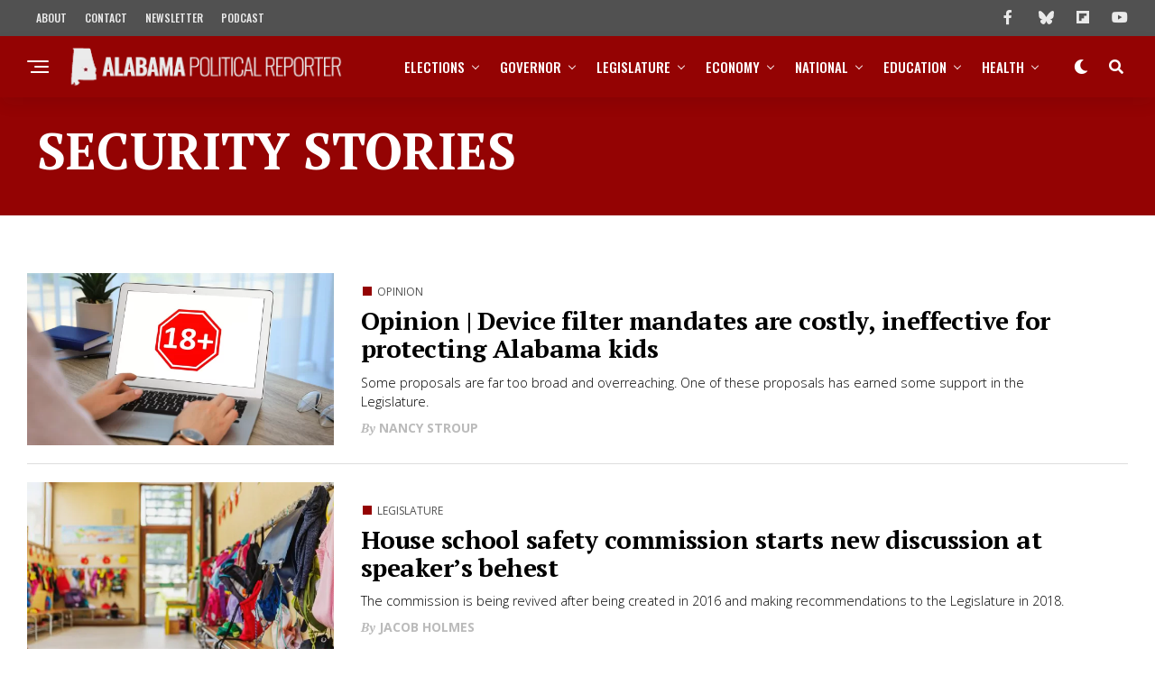

--- FILE ---
content_type: text/html; charset=UTF-8
request_url: https://www.alreporter.com/tag/security/
body_size: 58910
content:
<!DOCTYPE html>
<html lang="en-US">
<head>
<meta charset="UTF-8" >
<meta name="viewport" id="viewport" content="width=device-width, initial-scale=1.0, maximum-scale=1.0, minimum-scale=1.0, user-scalable=no" />
<meta name='robots' content='index, follow, max-image-preview:large, max-snippet:-1, max-video-preview:-1' />

	<!-- This site is optimized with the Yoast SEO plugin v26.8 - https://yoast.com/product/yoast-seo-wordpress/ -->
	<title>security Archives &#8226; Alabama Political Reporter</title>
	<link rel="canonical" href="https://www.alreporter.com/tag/security/" />
	<link rel="next" href="https://www.alreporter.com/tag/security/page/2/" />
	<meta property="og:locale" content="en_US" />
	<meta property="og:type" content="article" />
	<meta property="og:title" content="security Archives &#8226; Alabama Political Reporter" />
	<meta property="og:url" content="https://www.alreporter.com/tag/security/" />
	<meta property="og:site_name" content="Alabama Political Reporter" />
	<meta property="og:image" content="https://www.alreporter.com/wp-content/uploads/2018/03/Social-Media-Card.png" />
	<meta property="og:image:width" content="1000" />
	<meta property="og:image:height" content="563" />
	<meta property="og:image:type" content="image/png" />
	<meta name="twitter:card" content="summary_large_image" />
	<meta name="twitter:site" content="@alreporter" />
	<script type="application/ld+json" class="yoast-schema-graph">{"@context":"https://schema.org","@graph":[{"@type":"CollectionPage","@id":"https://www.alreporter.com/tag/security/","url":"https://www.alreporter.com/tag/security/","name":"security Archives &#8226; Alabama Political Reporter","isPartOf":{"@id":"https://www.alreporter.com/#website"},"primaryImageOfPage":{"@id":"https://www.alreporter.com/tag/security/#primaryimage"},"image":{"@id":"https://www.alreporter.com/tag/security/#primaryimage"},"thumbnailUrl":"https://www.alreporter.com/wp-content/uploads/2024/04/Online-age-verification-scaled-e1713960269599.webp","breadcrumb":{"@id":"https://www.alreporter.com/tag/security/#breadcrumb"},"inLanguage":"en-US"},{"@type":"ImageObject","inLanguage":"en-US","@id":"https://www.alreporter.com/tag/security/#primaryimage","url":"https://www.alreporter.com/wp-content/uploads/2024/04/Online-age-verification-scaled-e1713960269599.webp","contentUrl":"https://www.alreporter.com/wp-content/uploads/2024/04/Online-age-verification-scaled-e1713960269599.webp","width":2560,"height":1437},{"@type":"BreadcrumbList","@id":"https://www.alreporter.com/tag/security/#breadcrumb","itemListElement":[{"@type":"ListItem","position":1,"name":"Home","item":"https://www.alreporter.com/"},{"@type":"ListItem","position":2,"name":"security"}]},{"@type":"WebSite","@id":"https://www.alreporter.com/#website","url":"https://www.alreporter.com/","name":"Alabama Political Reporter","description":"Politics, News, Analysis and Opinion","publisher":{"@id":"https://www.alreporter.com/#organization"},"potentialAction":[{"@type":"SearchAction","target":{"@type":"EntryPoint","urlTemplate":"https://www.alreporter.com/?s={search_term_string}"},"query-input":{"@type":"PropertyValueSpecification","valueRequired":true,"valueName":"search_term_string"}}],"inLanguage":"en-US"},{"@type":"Organization","@id":"https://www.alreporter.com/#organization","name":"Alabama Political Reporter","url":"https://www.alreporter.com/","logo":{"@type":"ImageObject","inLanguage":"en-US","@id":"https://www.alreporter.com/#/schema/logo/image/","url":"https://www.alreporter.com/wp-content/uploads/2021/01/Asset-8.png","contentUrl":"https://www.alreporter.com/wp-content/uploads/2021/01/Asset-8.png","width":512,"height":491,"caption":"Alabama Political Reporter"},"image":{"@id":"https://www.alreporter.com/#/schema/logo/image/"},"sameAs":["https://www.facebook.com/alreporter/","https://x.com/alreporter","https://www.instagram.com/alabamapoliticalreporter/","https://www.linkedin.com/company/alreporter","https://www.youtube.com/channel/UCsCo__V-uX9-yB0nhTni4Tg"]}]}</script>
	<!-- / Yoast SEO plugin. -->


<link rel='dns-prefetch' href='//www.googletagmanager.com' />
<link rel='dns-prefetch' href='//ajax.googleapis.com' />
<link rel='dns-prefetch' href='//use.fontawesome.com' />
<link rel='dns-prefetch' href='//fonts.googleapis.com' />
<link rel='preconnect' href='https://fonts.googleapis.com' />
<link href='https://fonts.gstatic.com' crossorigin='anonymous' rel='preconnect' />
<link rel="alternate" type="application/rss+xml" title="Alabama Political Reporter &raquo; Feed" href="https://www.alreporter.com/feed/" />
<link rel="alternate" type="application/rss+xml" title="Alabama Political Reporter &raquo; security Tag Feed" href="https://www.alreporter.com/tag/security/feed/" />
<style id='wp-img-auto-sizes-contain-inline-css' type='text/css'>
img:is([sizes=auto i],[sizes^="auto," i]){contain-intrinsic-size:3000px 1500px}
/*# sourceURL=wp-img-auto-sizes-contain-inline-css */
</style>
<style id='wp-emoji-styles-inline-css' type='text/css'>

	img.wp-smiley, img.emoji {
		display: inline !important;
		border: none !important;
		box-shadow: none !important;
		height: 1em !important;
		width: 1em !important;
		margin: 0 0.07em !important;
		vertical-align: -0.1em !important;
		background: none !important;
		padding: 0 !important;
	}
/*# sourceURL=wp-emoji-styles-inline-css */
</style>
<link rel='stylesheet' id='wp-block-library-css' href='https://www.alreporter.com/wp-includes/css/dist/block-library/style.min.css?ver=6.9' type='text/css' media='all' />
<style id='classic-theme-styles-inline-css' type='text/css'>
/*! This file is auto-generated */
.wp-block-button__link{color:#fff;background-color:#32373c;border-radius:9999px;box-shadow:none;text-decoration:none;padding:calc(.667em + 2px) calc(1.333em + 2px);font-size:1.125em}.wp-block-file__button{background:#32373c;color:#fff;text-decoration:none}
/*# sourceURL=/wp-includes/css/classic-themes.min.css */
</style>
<style id='co-authors-plus-coauthors-style-inline-css' type='text/css'>
.wp-block-co-authors-plus-coauthors.is-layout-flow [class*=wp-block-co-authors-plus]{display:inline}

/*# sourceURL=https://www.alreporter.com/wp-content/plugins/co-authors-plus/build/blocks/block-coauthors/style-index.css */
</style>
<style id='co-authors-plus-avatar-style-inline-css' type='text/css'>
.wp-block-co-authors-plus-avatar :where(img){height:auto;max-width:100%;vertical-align:bottom}.wp-block-co-authors-plus-coauthors.is-layout-flow .wp-block-co-authors-plus-avatar :where(img){vertical-align:middle}.wp-block-co-authors-plus-avatar:is(.alignleft,.alignright){display:table}.wp-block-co-authors-plus-avatar.aligncenter{display:table;margin-inline:auto}

/*# sourceURL=https://www.alreporter.com/wp-content/plugins/co-authors-plus/build/blocks/block-coauthor-avatar/style-index.css */
</style>
<style id='co-authors-plus-image-style-inline-css' type='text/css'>
.wp-block-co-authors-plus-image{margin-bottom:0}.wp-block-co-authors-plus-image :where(img){height:auto;max-width:100%;vertical-align:bottom}.wp-block-co-authors-plus-coauthors.is-layout-flow .wp-block-co-authors-plus-image :where(img){vertical-align:middle}.wp-block-co-authors-plus-image:is(.alignfull,.alignwide) :where(img){width:100%}.wp-block-co-authors-plus-image:is(.alignleft,.alignright){display:table}.wp-block-co-authors-plus-image.aligncenter{display:table;margin-inline:auto}

/*# sourceURL=https://www.alreporter.com/wp-content/plugins/co-authors-plus/build/blocks/block-coauthor-image/style-index.css */
</style>
<style id='global-styles-inline-css' type='text/css'>
:root{--wp--preset--aspect-ratio--square: 1;--wp--preset--aspect-ratio--4-3: 4/3;--wp--preset--aspect-ratio--3-4: 3/4;--wp--preset--aspect-ratio--3-2: 3/2;--wp--preset--aspect-ratio--2-3: 2/3;--wp--preset--aspect-ratio--16-9: 16/9;--wp--preset--aspect-ratio--9-16: 9/16;--wp--preset--color--black: #000000;--wp--preset--color--cyan-bluish-gray: #abb8c3;--wp--preset--color--white: #ffffff;--wp--preset--color--pale-pink: #f78da7;--wp--preset--color--vivid-red: #cf2e2e;--wp--preset--color--luminous-vivid-orange: #ff6900;--wp--preset--color--luminous-vivid-amber: #fcb900;--wp--preset--color--light-green-cyan: #7bdcb5;--wp--preset--color--vivid-green-cyan: #00d084;--wp--preset--color--pale-cyan-blue: #8ed1fc;--wp--preset--color--vivid-cyan-blue: #0693e3;--wp--preset--color--vivid-purple: #9b51e0;--wp--preset--gradient--vivid-cyan-blue-to-vivid-purple: linear-gradient(135deg,rgb(6,147,227) 0%,rgb(155,81,224) 100%);--wp--preset--gradient--light-green-cyan-to-vivid-green-cyan: linear-gradient(135deg,rgb(122,220,180) 0%,rgb(0,208,130) 100%);--wp--preset--gradient--luminous-vivid-amber-to-luminous-vivid-orange: linear-gradient(135deg,rgb(252,185,0) 0%,rgb(255,105,0) 100%);--wp--preset--gradient--luminous-vivid-orange-to-vivid-red: linear-gradient(135deg,rgb(255,105,0) 0%,rgb(207,46,46) 100%);--wp--preset--gradient--very-light-gray-to-cyan-bluish-gray: linear-gradient(135deg,rgb(238,238,238) 0%,rgb(169,184,195) 100%);--wp--preset--gradient--cool-to-warm-spectrum: linear-gradient(135deg,rgb(74,234,220) 0%,rgb(151,120,209) 20%,rgb(207,42,186) 40%,rgb(238,44,130) 60%,rgb(251,105,98) 80%,rgb(254,248,76) 100%);--wp--preset--gradient--blush-light-purple: linear-gradient(135deg,rgb(255,206,236) 0%,rgb(152,150,240) 100%);--wp--preset--gradient--blush-bordeaux: linear-gradient(135deg,rgb(254,205,165) 0%,rgb(254,45,45) 50%,rgb(107,0,62) 100%);--wp--preset--gradient--luminous-dusk: linear-gradient(135deg,rgb(255,203,112) 0%,rgb(199,81,192) 50%,rgb(65,88,208) 100%);--wp--preset--gradient--pale-ocean: linear-gradient(135deg,rgb(255,245,203) 0%,rgb(182,227,212) 50%,rgb(51,167,181) 100%);--wp--preset--gradient--electric-grass: linear-gradient(135deg,rgb(202,248,128) 0%,rgb(113,206,126) 100%);--wp--preset--gradient--midnight: linear-gradient(135deg,rgb(2,3,129) 0%,rgb(40,116,252) 100%);--wp--preset--font-size--small: 13px;--wp--preset--font-size--medium: 20px;--wp--preset--font-size--large: 36px;--wp--preset--font-size--x-large: 42px;--wp--preset--spacing--20: 0.44rem;--wp--preset--spacing--30: 0.67rem;--wp--preset--spacing--40: 1rem;--wp--preset--spacing--50: 1.5rem;--wp--preset--spacing--60: 2.25rem;--wp--preset--spacing--70: 3.38rem;--wp--preset--spacing--80: 5.06rem;--wp--preset--shadow--natural: 6px 6px 9px rgba(0, 0, 0, 0.2);--wp--preset--shadow--deep: 12px 12px 50px rgba(0, 0, 0, 0.4);--wp--preset--shadow--sharp: 6px 6px 0px rgba(0, 0, 0, 0.2);--wp--preset--shadow--outlined: 6px 6px 0px -3px rgb(255, 255, 255), 6px 6px rgb(0, 0, 0);--wp--preset--shadow--crisp: 6px 6px 0px rgb(0, 0, 0);}:where(.is-layout-flex){gap: 0.5em;}:where(.is-layout-grid){gap: 0.5em;}body .is-layout-flex{display: flex;}.is-layout-flex{flex-wrap: wrap;align-items: center;}.is-layout-flex > :is(*, div){margin: 0;}body .is-layout-grid{display: grid;}.is-layout-grid > :is(*, div){margin: 0;}:where(.wp-block-columns.is-layout-flex){gap: 2em;}:where(.wp-block-columns.is-layout-grid){gap: 2em;}:where(.wp-block-post-template.is-layout-flex){gap: 1.25em;}:where(.wp-block-post-template.is-layout-grid){gap: 1.25em;}.has-black-color{color: var(--wp--preset--color--black) !important;}.has-cyan-bluish-gray-color{color: var(--wp--preset--color--cyan-bluish-gray) !important;}.has-white-color{color: var(--wp--preset--color--white) !important;}.has-pale-pink-color{color: var(--wp--preset--color--pale-pink) !important;}.has-vivid-red-color{color: var(--wp--preset--color--vivid-red) !important;}.has-luminous-vivid-orange-color{color: var(--wp--preset--color--luminous-vivid-orange) !important;}.has-luminous-vivid-amber-color{color: var(--wp--preset--color--luminous-vivid-amber) !important;}.has-light-green-cyan-color{color: var(--wp--preset--color--light-green-cyan) !important;}.has-vivid-green-cyan-color{color: var(--wp--preset--color--vivid-green-cyan) !important;}.has-pale-cyan-blue-color{color: var(--wp--preset--color--pale-cyan-blue) !important;}.has-vivid-cyan-blue-color{color: var(--wp--preset--color--vivid-cyan-blue) !important;}.has-vivid-purple-color{color: var(--wp--preset--color--vivid-purple) !important;}.has-black-background-color{background-color: var(--wp--preset--color--black) !important;}.has-cyan-bluish-gray-background-color{background-color: var(--wp--preset--color--cyan-bluish-gray) !important;}.has-white-background-color{background-color: var(--wp--preset--color--white) !important;}.has-pale-pink-background-color{background-color: var(--wp--preset--color--pale-pink) !important;}.has-vivid-red-background-color{background-color: var(--wp--preset--color--vivid-red) !important;}.has-luminous-vivid-orange-background-color{background-color: var(--wp--preset--color--luminous-vivid-orange) !important;}.has-luminous-vivid-amber-background-color{background-color: var(--wp--preset--color--luminous-vivid-amber) !important;}.has-light-green-cyan-background-color{background-color: var(--wp--preset--color--light-green-cyan) !important;}.has-vivid-green-cyan-background-color{background-color: var(--wp--preset--color--vivid-green-cyan) !important;}.has-pale-cyan-blue-background-color{background-color: var(--wp--preset--color--pale-cyan-blue) !important;}.has-vivid-cyan-blue-background-color{background-color: var(--wp--preset--color--vivid-cyan-blue) !important;}.has-vivid-purple-background-color{background-color: var(--wp--preset--color--vivid-purple) !important;}.has-black-border-color{border-color: var(--wp--preset--color--black) !important;}.has-cyan-bluish-gray-border-color{border-color: var(--wp--preset--color--cyan-bluish-gray) !important;}.has-white-border-color{border-color: var(--wp--preset--color--white) !important;}.has-pale-pink-border-color{border-color: var(--wp--preset--color--pale-pink) !important;}.has-vivid-red-border-color{border-color: var(--wp--preset--color--vivid-red) !important;}.has-luminous-vivid-orange-border-color{border-color: var(--wp--preset--color--luminous-vivid-orange) !important;}.has-luminous-vivid-amber-border-color{border-color: var(--wp--preset--color--luminous-vivid-amber) !important;}.has-light-green-cyan-border-color{border-color: var(--wp--preset--color--light-green-cyan) !important;}.has-vivid-green-cyan-border-color{border-color: var(--wp--preset--color--vivid-green-cyan) !important;}.has-pale-cyan-blue-border-color{border-color: var(--wp--preset--color--pale-cyan-blue) !important;}.has-vivid-cyan-blue-border-color{border-color: var(--wp--preset--color--vivid-cyan-blue) !important;}.has-vivid-purple-border-color{border-color: var(--wp--preset--color--vivid-purple) !important;}.has-vivid-cyan-blue-to-vivid-purple-gradient-background{background: var(--wp--preset--gradient--vivid-cyan-blue-to-vivid-purple) !important;}.has-light-green-cyan-to-vivid-green-cyan-gradient-background{background: var(--wp--preset--gradient--light-green-cyan-to-vivid-green-cyan) !important;}.has-luminous-vivid-amber-to-luminous-vivid-orange-gradient-background{background: var(--wp--preset--gradient--luminous-vivid-amber-to-luminous-vivid-orange) !important;}.has-luminous-vivid-orange-to-vivid-red-gradient-background{background: var(--wp--preset--gradient--luminous-vivid-orange-to-vivid-red) !important;}.has-very-light-gray-to-cyan-bluish-gray-gradient-background{background: var(--wp--preset--gradient--very-light-gray-to-cyan-bluish-gray) !important;}.has-cool-to-warm-spectrum-gradient-background{background: var(--wp--preset--gradient--cool-to-warm-spectrum) !important;}.has-blush-light-purple-gradient-background{background: var(--wp--preset--gradient--blush-light-purple) !important;}.has-blush-bordeaux-gradient-background{background: var(--wp--preset--gradient--blush-bordeaux) !important;}.has-luminous-dusk-gradient-background{background: var(--wp--preset--gradient--luminous-dusk) !important;}.has-pale-ocean-gradient-background{background: var(--wp--preset--gradient--pale-ocean) !important;}.has-electric-grass-gradient-background{background: var(--wp--preset--gradient--electric-grass) !important;}.has-midnight-gradient-background{background: var(--wp--preset--gradient--midnight) !important;}.has-small-font-size{font-size: var(--wp--preset--font-size--small) !important;}.has-medium-font-size{font-size: var(--wp--preset--font-size--medium) !important;}.has-large-font-size{font-size: var(--wp--preset--font-size--large) !important;}.has-x-large-font-size{font-size: var(--wp--preset--font-size--x-large) !important;}
:where(.wp-block-post-template.is-layout-flex){gap: 1.25em;}:where(.wp-block-post-template.is-layout-grid){gap: 1.25em;}
:where(.wp-block-term-template.is-layout-flex){gap: 1.25em;}:where(.wp-block-term-template.is-layout-grid){gap: 1.25em;}
:where(.wp-block-columns.is-layout-flex){gap: 2em;}:where(.wp-block-columns.is-layout-grid){gap: 2em;}
:root :where(.wp-block-pullquote){font-size: 1.5em;line-height: 1.6;}
/*# sourceURL=global-styles-inline-css */
</style>
<link rel='stylesheet' id='ql-jquery-ui-css' href='//ajax.googleapis.com/ajax/libs/jqueryui/1.12.1/themes/smoothness/jquery-ui.css?ver=6.9' type='text/css' media='all' />
<link rel='stylesheet' id='zox-custom-style-css' href='https://www.alreporter.com/wp-content/themes/zoxpress/style.css?ver=6.9' type='text/css' media='all' />
<style id='zox-custom-style-inline-css' type='text/css'>


	a,
	a:visited,
	a:hover h2.zox-s-title1,
	a:hover h2.zox-s-title1-feat,
	a:hover h2.zox-s-title2,
	a:hover h2.zox-s-title3,
	.zox-post-body p a,
	h3.zox-post-cat a,
	.sp-template a,
	.sp-data-table a,
	span.zox-author-name a,
	a:hover h2.zox-authors-latest,
	span.zox-authors-name a:hover,
	#zox-side-wrap a:hover {
		color: #940303;
	}

	.zox-s8 a:hover h2.zox-s-title1,
	.zox-s8 a:hover h2.zox-s-title1-feat,
	.zox-s8 a:hover h2.zox-s-title2,
	.zox-s8 a:hover h2.zox-s-title3 {
		box-shadow: 15px 0 0 #fff, -10px 0 0 #fff;
		color: #940303;
	}

	.woocommerce-message:before,
	.woocommerce-info:before,
	.woocommerce-message:before,
	.woocommerce .star-rating span:before,
	span.zox-s-cat,
	h3.zox-post-cat a,
	.zox-s6 span.zox-s-cat,
	.zox-s8 span.zox-s-cat,
	.zox-widget-side-trend-wrap .zox-art-text:before {
		color: #940303;
	}

	.zox-widget-bgp,
	.zox-widget-bgp.zox-widget-txtw .zox-art-wrap,
	.zox-widget-bgp.zox-widget-txtw .zox-widget-featl-sub .zox-art-wrap,
	.zox-s4 .zox-widget-bgp span.zox-s-cat,
	.woocommerce span.onsale,
	.zox-s7 .zox-byline-wrap:before,
	.zox-s3 span.zox-s-cat,
	.zox-o1 span.zox-s-cat,
	.zox-s3 .zox-widget-side-trend-wrap .zox-art-text:before,
	.sp-table-caption,
	#zox-search-form #zox-search-submit,
	#zox-search-form2 #zox-search-submit2,
	.pagination .current,
	.pagination a:hover,
	.zox-o6 span.zox-s-cat {
		background: #940303;
	}

	.woocommerce .widget_price_filter .ui-slider .ui-slider-handle,
	.woocommerce #respond input#submit.alt,
	.woocommerce a.button.alt,
	.woocommerce button.button.alt,
	.woocommerce input.button.alt,
	.woocommerce #respond input#submit.alt:hover,
	.woocommerce a.button.alt:hover,
	.woocommerce button.button.alt:hover,
	.woocommerce input.button.alt:hover {
		background-color: #940303;
	}

	.woocommerce-error,
	.woocommerce-info,
	.woocommerce-message {
		border-top-color: #940303;
	}

	.zox-feat-ent1-left,
	.zox-ent1 .zox-side-widget {
		border-top: 2px solid #940303;
	}

	.zox-feat-ent3-main-wrap h2.zox-s-title2 {
		background-color: #940303;
		box-shadow: 15px 0 0 #940303, -10px 0 0 #940303;
	}

	.zox-widget-side-trend-wrap .zox-art-text:before,
	.pagination .current,
	.pagination a:hover {
		border: 1px solid #940303;
	}

	.zox-post-type {
		border: 3px solid #940303;
	}
	.zox-net1 .zox-post-type,
	.zox-net2 .zox-post-type {
		background: #940303;
	}
	.zox-widget-featl-sub .zox-post-type {
		border: 2px solid #940303;
	}

	@media screen and (max-width: 479px) {
	.zox-net1.zox-s4 .zox-widget-bgp .zox-art-main span.zox-s-cat {
		background: #940303 !important;
	}
	}

	.zox-o3 h3.zox-s-cat {
		background: #940303;
	}

	.zox-widget-bgs,
	.zox-widget-bgs.zox-widget-txtw .zox-art-wrap,
	.zox-widget-bgs.zox-widget-txtw .zox-widget-featl-sub .zox-art-wrap,
	.zox-s4 .zox-widget-bgs span.zox-s-cat {
		background: #940303;
	}

	#zox-top-head-wrap {
		background: #515151;
	}

	span.zox-top-soc-but,
	.zox-top-nav-menu ul li a,
	span.zox-woo-cart-icon {
		color: #eaeaea;
	}

	span.zox-woo-cart-num {
		background: #eaeaea;
	}

	.zox-top-nav-menu ul li:hover a {
		color: #eaeaea;
	}

	#zox-top-head-wrap,
	#zox-top-head,
	#zox-top-head-left,
	#zox-top-head-mid,
	#zox-top-head-right,
	.zox-top-nav-menu ul {
		height: 40px;
	}

	#zox-top-head-mid img {
		max-height: calc(40px - 20px);
	}

	.zox-top-nav-menu ul li a {
		font-size: 12px;
	}

	#zox-bot-head-wrap,
	#zox-bot-head-wrap.zox-trans-bot.zox-fix-up,
	#zox-fly-wrap,
	#zox-bot-head-wrap.zox-trans-bot:hover {
		background-color: #940303;
		background-image: none;
	}

	.zox-nav-menu ul li a,
	span.zox-nav-search-but,
	span.zox-night,
	.zox-trans-bot.zox-fix-up .zox-nav-menu ul li a,
	.zox-trans-bot.zox-fix-up span.zox-nav-search-but,
	nav.zox-fly-nav-menu ul li a,
	span.zox-fly-soc-head,
	ul.zox-fly-soc-list li a,
	nav.zox-fly-nav-menu ul li.menu-item-has-children:after {
		color: #ffffff;
	}

	.zox-nav-menu ul li.menu-item-has-children a:after,
	.zox-nav-menu ul li.zox-mega-drop a:after {
		border-right: 1px solid #ffffff;
		border-bottom: 1px solid #ffffff;
	}

	.zox-fly-but-wrap span,
	.zox-trans-bot.zox-fix-up .zox-fly-but-wrap span {
		background: #ffffff;
	}

	.zox-nav-menu ul li:hover a,
	span.zox-nav-search-but:hover,
	span.zox-night:hover {
		color: #eaeaea;
	}

	.zox-fly-but-wrap:hover span {
		background: #eaeaea;
	}

	span.zox-widget-main-title {
		color: #515151;
	}

	#zox-foot-wrap {
		background: #515151;
	}

	#zox-foot-wrap p {
		color: #eaeaea;
	}

	#zox-foot-wrap a {
		color: #eaeaea;
	}

	ul.zox-foot-soc-list li a {
		border: 1px solid #eaeaea;
	}

	span.zox-widget-side-title {
		color: #940303;
	}

	span.zox-post-main-title {
		color: #515151;
	}

	.zox-top-nav-menu ul li a {
		padding-top: calc((40px - 12px) / 2);
		padding-bottom: calc((40px - 12px) / 2);
	}

	#zox-bot-head-wrap,
	.zox-bot-head-menu,
	#zox-bot-head,
	#zox-bot-head-left,
	#zox-bot-head-right,
	#zox-bot-head-mid,
	.zox-bot-head-logo,
	.zox-bot-head-logo-main,
	.zox-nav-menu,
	.zox-nav-menu ul {
		height: 68px;
	}

	.zox-bot-head-logo img,
	.zox-bot-head-logo-main img {
		max-height: calc(68px - 20px);
	}

	.zox-nav-menu ul li ul.sub-menu,
	.zox-nav-menu ul li.menu-item-object-category .zox-mega-dropdown {
		top: 68px;
	}

	.zox-nav-menu ul li a {
		font-size: 15px;
	}

	.zox-nav-menu ul li a {
		padding-top: calc((68px - 15px) / 2);
		padding-bottom: calc((68px - 15px) / 2);
	}

	.zox-fix-up {
		top: -68px !important;
		-webkit-transform: translate3d(0,-68px,0) !important;
	   	   -moz-transform: translate3d(0,-68px,0) !important;
	    	-ms-transform: translate3d(0,-68px,0) !important;
	     	 -o-transform: translate3d(0,-68px,0) !important;
				transform: translate3d(0,-68px,0) !important;
	}

	.zox-fix {
		top: -68px;
		-webkit-transform: translate3d(0,68px,0) !important;
	   	   -moz-transform: translate3d(0,68px,0) !important;
	    	-ms-transform: translate3d(0,68px,0) !important;
	     	 -o-transform: translate3d(0,68px,0) !important;
				transform: translate3d(0,68px,0) !important;
	}

	.zox-fix-up .zox-nav-menu ul li a {
		padding-top: calc((60px - 15px) / 2);
		padding-bottom: calc((60px - 15px) / 2);
	}

	.zox-feat-ent1-grid,
	.zox-feat-ent2-bot,
	.zox-feat-net1-grid {
		grid-template-columns: auto 300px;
	}

	body,
	span.zox-s-cat,
	span.zox-ad-label,
	.woocommerce ul.product_list_widget li a,
	.woocommerce ul.product_list_widget span.product-title,
	.woocommerce #reviews #comments ol.commentlist li .comment-text p.meta,
	.woocommerce div.product p.price,
	.woocommerce div.product p.price ins,
	.woocommerce div.product p.price del,
	.woocommerce ul.products li.product .price del,
	.woocommerce ul.products li.product .price ins,
	.woocommerce ul.products li.product .price,
	.woocommerce #respond input#submit,
	.woocommerce a.button,
	.woocommerce button.button,
	.woocommerce input.button,
	.woocommerce .widget_price_filter .price_slider_amount .button,
	.woocommerce span.onsale,
	.woocommerce-review-link,
	#woo-content p.woocommerce-result-count,
	.woocommerce div.product .woocommerce-tabs ul.tabs li a,
	.woocommerce .woocommerce-breadcrumb,
	.woocommerce #respond input#submit.alt,
	.woocommerce a.button.alt,
	.woocommerce button.button.alt,
	.woocommerce input.button.alt,
	.zox-post-tags-header,
	.zox-post-tags a {
		font-family: 'Open Sans', sans-serif;
		font-weight: 400;
		text-transform: None;
	}

	#zox-woo-side-wrap span.zox-widget-side-title,
	span.zox-authors-name a,
	h1.zox-author-top-head {
		font-family: 'Open Sans', sans-serif;
	}

	p.zox-s-graph,
	span.zox-post-excerpt p,
	.zox-post-body p,
	#woo-content p,
	#zox-404 p,
	.zox-post-body ul li,
	.zox-post-body ol li,
	.zox-author-box-text p {
		font-family: 'PT Serif', sans-serif;
		font-weight: 300;
		text-transform: None;
	}

	.zox-nav-menu ul li a,
	.zox-top-nav-menu ul li a,
	nav.zox-fly-nav-menu ul li a {
		font-family: 'Oswald', sans-serif;
		font-weight: 500;
		text-transform: Uppercase;
	}

	.zox-nav-menu ul li ul.zox-mega-list li a,
	.zox-nav-menu ul li ul.zox-mega-list li a p {
		font-family: 'Oswald', sans-serif;
	}

	h2.zox-s-title1,
	h2.zox-s-title1-feat,
	.woocommerce div.product .product_title,
	.woocommerce .related h2,
	#woo-content .summary p.price,
	.woocommerce div.product .woocommerce-tabs .panel h2,
	#zox-404 h1,
	h1.zox-post-title,
	.zox-widget-side-trend-wrap .zox-art-text:before,
	.zox-post-body blockquote p,
	.zox-post-body .wp-block-pullquote blockquote p,
	.zox-post-body h1,
	.zox-post-body h2,
	.zox-post-body h3,
	.zox-post-body h4,
	.zox-post-body h5,
	.zox-post-body h6,
	.comment-inner h1,
	.comment-inner h2,
	.comment-inner h3,
	.comment-inner h4,
	.comment-inner h5,
	.comment-inner h6,
	span.zox-author-box-name a {
		font-family: 'PT Serif', sans-serif;
		font-weight: 900;
		text-transform: None;
	}

	span.zox-widget-main-title {
		font-family: 'Open Sans', sans-serif;
		font-weight: 500;
		text-transform: Capitalize;
	}

	span.zox-widget-side-title {
		font-family: 'Open Sans', sans-serif;
		font-weight: 900;
		text-transform: Capitalize;
	}

	span.zox-post-main-title {
		font-family: 'Open Sans', sans-serif;
		font-weight: 300;
		text-transform: Capitalize;
	}

	h2.zox-s-title2,
	h2.zox-s-title3,
	span.zox-woo-cart-num,
	p.zox-search-p,
	.alp-related-posts .current .post-title,
	.alp-related-posts-wrapper .alp-related-post .post-title,
	.zox-widget-txtw span.zox-widget-main-title {
		font-family: 'Open Sans', sans-serif;
		font-weight: 500;
		text-transform: None;
	}

	.zox-post-width {
		margin: 0 auto;
		max-width: calc(1400px + 60px);
	}


	

			.zox-head-width {
				margin: 0 auto;
				max-width: none;
			}
			.zox-nav-menu ul li.zox-mega-drop .zox-mega-dropdown {
				left: calc(((100vw - 100%) /2) * -1);
			}
				

			.zox-body-width,
			.zox-widget-feat-wrap.zox-o1 .zox-art-text-cont,
			.zox-widget-feat-wrap.zox-o4 .zox-art-text-cont,
			.zox-widget-feat-main.zox-o1 .zox-art-text-cont,
			.zox-widget-feat-main.zox-o4 .zox-art-text-cont {
				margin: 0 auto;
				padding: 0 30px;
				max-width: none;
			}
			@media screen and (min-width: 1601px) {
				.zox-body-width,
				.zox-title-width {
					max-width: 1600px;
				}
			}
				

		#zox-top-head {
			grid-template-columns: auto 250px;
		}
		#zox-top-head-left {
			width: 100%;
		}
		#zox-top-head-mid {
			display: none;
		}
			

		#zox-bot-head-mid {
			display: grid;
			grid-column-gap: 20px;
			grid-template-columns: auto auto;
			justify-content: start;
			position: relative;
		}
		.zox-bot-head-logo {
			position: relative;
				top: auto;
				left: auto;
		}
		#zox-bot-head-wrap .zox-nav-menu ul li:first-child a {
			padding-left: 0;
		}
		.zox-bot-head-menu {
			padding: 0;
		}
			

			#zox-bot-head-left {
				display: grid;
			}
			#zox-bot-head {
				grid-template-columns: 24px auto 60px;
			}
			.zox-bot-head-menu {
				padding: 0 0 0 36px;
			}
				

	#zox-bot-head-wrap {
		-webkit-box-shadow: 0 0.5rem 1rem 0 rgba(21,21,30,0.08);
		   -moz-box-shadow: 0 0.5rem 1rem 0 rgba(21,21,30,0.08);
			-ms-box-shadow: 0 0.5rem 1rem 0 rgba(21,21,30,0.08);
			 -o-box-shadow: 0 0.5rem 1rem 0 rgba(21,21,30,0.08);
				box-shadow: 0 0.5rem 1rem 0 rgba(21,21,30,0.08);
	}
		

.zox-nav-links {
	display: none;
	}
	

					#zox-home-body-wrap {
						grid-template-columns: auto 300px;
						}
						

	span.zox-byline-date {
		display: none;
	}
	

	.zox-post-body p a {
		color: #940303;
		box-shadow: none;
	}
	.zox-post-body p a:hover {
		color: #940303;
		box-shadow: inset 0 -1px 0 0 #fff, inset 0 -2px 0 0 #940303;
	}
	

			.zox-widget-main-head {
				margin: 0 0 15px;
			}
			h4.zox-widget-main-title {
				border-top: 1px solid #ccc;
				position: relative;
				text-align: center;
			}
			span.zox-widget-main-title {
				background: #fff;
				border: 1px solid #ddd;
				color: #515151;
				display: inline-block;
				font-size: 18px;
				letter-spacing: .05em;
				padding: 5px 10px 7px;
				position: relative;
					top: -16px;
				text-transform: uppercase;
			}
			.zox_feat_widget .zox-widget-main-head {
				margin: 0;
			}
			.zox_feat_widget h4.zox-widget-main-title {
				height: 1px;
				z-index: 10;
			}
			

			.zox-widget-side-head {
				margin: 0 0 15px;
			}
			h4.zox-widget-side-title {
				text-align: left;
			}
			span.zox-widget-side-title {
				font-size: .875rem;
				letter-spacing: .02em;
				text-transform: uppercase;
			}
			

		.zox-post-main-head {
			margin: 0 0 15px;
		}
		h4.zox-post-main-title {
			border-top: 1px solid #ccc;
			position: relative;
			text-align: center;
		}
		span.zox-post-main-title {
			background: #fff;
			border: 1px solid #ddd;
			color: #515151;
			display: inline-block;
			font-size: 18px;
			letter-spacing: .05em;
			padding: 5px 10px 7px;
			position: relative;
				top: -16px;
			text-transform: uppercase;
		}
		.zox_feat_widget .zox-post-main-head {
			margin: 0;
		}
		.zox_feat_widget h4.zox-post-main-title {
			height: 1px;
			z-index: 10;
		}
		

	.archive #zox-home-body-wrap {
		grid-gap: 0;
		grid-template-columns: 100%;
	}
	.archive #zox-home-right-wrap {
		display: none;
	}
	


		
/*# sourceURL=zox-custom-style-inline-css */
</style>
<link rel='stylesheet' id='fontawesome-child-css' href='https://use.fontawesome.com/releases/v5.5.0/css/all.css?ver=6.9' type='text/css' media='all' />
<link rel='stylesheet' id='zox-custom-child-style-css' href='https://www.alreporter.com/wp-content/themes/apr-zoxpress/style.css?ver=1.0.0' type='text/css' media='all' />
<link rel='stylesheet' id='fontawesome-css' href='https://www.alreporter.com/wp-content/themes/apr-zoxpress/font-awesome/css/all.css?ver=6.9' type='text/css' media='all' />
<style id="zox-fonts-css" media="all">/* cyrillic-ext */
@font-face {
  font-family: 'Open Sans';
  font-style: italic;
  font-weight: 300 800;
  font-stretch: 100%;
  font-display: swap;
  src: url(/fonts.gstatic.com/s/opensans/v44/memtYaGs126MiZpBA-UFUIcVXSCEkx2cmqvXlWqWtE6FxZCJgvAQ.woff2) format('woff2');
  unicode-range: U+0460-052F, U+1C80-1C8A, U+20B4, U+2DE0-2DFF, U+A640-A69F, U+FE2E-FE2F;
}
/* cyrillic */
@font-face {
  font-family: 'Open Sans';
  font-style: italic;
  font-weight: 300 800;
  font-stretch: 100%;
  font-display: swap;
  src: url(/fonts.gstatic.com/s/opensans/v44/memtYaGs126MiZpBA-UFUIcVXSCEkx2cmqvXlWqWvU6FxZCJgvAQ.woff2) format('woff2');
  unicode-range: U+0301, U+0400-045F, U+0490-0491, U+04B0-04B1, U+2116;
}
/* greek-ext */
@font-face {
  font-family: 'Open Sans';
  font-style: italic;
  font-weight: 300 800;
  font-stretch: 100%;
  font-display: swap;
  src: url(/fonts.gstatic.com/s/opensans/v44/memtYaGs126MiZpBA-UFUIcVXSCEkx2cmqvXlWqWtU6FxZCJgvAQ.woff2) format('woff2');
  unicode-range: U+1F00-1FFF;
}
/* greek */
@font-face {
  font-family: 'Open Sans';
  font-style: italic;
  font-weight: 300 800;
  font-stretch: 100%;
  font-display: swap;
  src: url(/fonts.gstatic.com/s/opensans/v44/memtYaGs126MiZpBA-UFUIcVXSCEkx2cmqvXlWqWuk6FxZCJgvAQ.woff2) format('woff2');
  unicode-range: U+0370-0377, U+037A-037F, U+0384-038A, U+038C, U+038E-03A1, U+03A3-03FF;
}
/* hebrew */
@font-face {
  font-family: 'Open Sans';
  font-style: italic;
  font-weight: 300 800;
  font-stretch: 100%;
  font-display: swap;
  src: url(/fonts.gstatic.com/s/opensans/v44/memtYaGs126MiZpBA-UFUIcVXSCEkx2cmqvXlWqWu06FxZCJgvAQ.woff2) format('woff2');
  unicode-range: U+0307-0308, U+0590-05FF, U+200C-2010, U+20AA, U+25CC, U+FB1D-FB4F;
}
/* math */
@font-face {
  font-family: 'Open Sans';
  font-style: italic;
  font-weight: 300 800;
  font-stretch: 100%;
  font-display: swap;
  src: url(/fonts.gstatic.com/s/opensans/v44/memtYaGs126MiZpBA-UFUIcVXSCEkx2cmqvXlWqWxU6FxZCJgvAQ.woff2) format('woff2');
  unicode-range: U+0302-0303, U+0305, U+0307-0308, U+0310, U+0312, U+0315, U+031A, U+0326-0327, U+032C, U+032F-0330, U+0332-0333, U+0338, U+033A, U+0346, U+034D, U+0391-03A1, U+03A3-03A9, U+03B1-03C9, U+03D1, U+03D5-03D6, U+03F0-03F1, U+03F4-03F5, U+2016-2017, U+2034-2038, U+203C, U+2040, U+2043, U+2047, U+2050, U+2057, U+205F, U+2070-2071, U+2074-208E, U+2090-209C, U+20D0-20DC, U+20E1, U+20E5-20EF, U+2100-2112, U+2114-2115, U+2117-2121, U+2123-214F, U+2190, U+2192, U+2194-21AE, U+21B0-21E5, U+21F1-21F2, U+21F4-2211, U+2213-2214, U+2216-22FF, U+2308-230B, U+2310, U+2319, U+231C-2321, U+2336-237A, U+237C, U+2395, U+239B-23B7, U+23D0, U+23DC-23E1, U+2474-2475, U+25AF, U+25B3, U+25B7, U+25BD, U+25C1, U+25CA, U+25CC, U+25FB, U+266D-266F, U+27C0-27FF, U+2900-2AFF, U+2B0E-2B11, U+2B30-2B4C, U+2BFE, U+3030, U+FF5B, U+FF5D, U+1D400-1D7FF, U+1EE00-1EEFF;
}
/* symbols */
@font-face {
  font-family: 'Open Sans';
  font-style: italic;
  font-weight: 300 800;
  font-stretch: 100%;
  font-display: swap;
  src: url(/fonts.gstatic.com/s/opensans/v44/memtYaGs126MiZpBA-UFUIcVXSCEkx2cmqvXlWqW106FxZCJgvAQ.woff2) format('woff2');
  unicode-range: U+0001-000C, U+000E-001F, U+007F-009F, U+20DD-20E0, U+20E2-20E4, U+2150-218F, U+2190, U+2192, U+2194-2199, U+21AF, U+21E6-21F0, U+21F3, U+2218-2219, U+2299, U+22C4-22C6, U+2300-243F, U+2440-244A, U+2460-24FF, U+25A0-27BF, U+2800-28FF, U+2921-2922, U+2981, U+29BF, U+29EB, U+2B00-2BFF, U+4DC0-4DFF, U+FFF9-FFFB, U+10140-1018E, U+10190-1019C, U+101A0, U+101D0-101FD, U+102E0-102FB, U+10E60-10E7E, U+1D2C0-1D2D3, U+1D2E0-1D37F, U+1F000-1F0FF, U+1F100-1F1AD, U+1F1E6-1F1FF, U+1F30D-1F30F, U+1F315, U+1F31C, U+1F31E, U+1F320-1F32C, U+1F336, U+1F378, U+1F37D, U+1F382, U+1F393-1F39F, U+1F3A7-1F3A8, U+1F3AC-1F3AF, U+1F3C2, U+1F3C4-1F3C6, U+1F3CA-1F3CE, U+1F3D4-1F3E0, U+1F3ED, U+1F3F1-1F3F3, U+1F3F5-1F3F7, U+1F408, U+1F415, U+1F41F, U+1F426, U+1F43F, U+1F441-1F442, U+1F444, U+1F446-1F449, U+1F44C-1F44E, U+1F453, U+1F46A, U+1F47D, U+1F4A3, U+1F4B0, U+1F4B3, U+1F4B9, U+1F4BB, U+1F4BF, U+1F4C8-1F4CB, U+1F4D6, U+1F4DA, U+1F4DF, U+1F4E3-1F4E6, U+1F4EA-1F4ED, U+1F4F7, U+1F4F9-1F4FB, U+1F4FD-1F4FE, U+1F503, U+1F507-1F50B, U+1F50D, U+1F512-1F513, U+1F53E-1F54A, U+1F54F-1F5FA, U+1F610, U+1F650-1F67F, U+1F687, U+1F68D, U+1F691, U+1F694, U+1F698, U+1F6AD, U+1F6B2, U+1F6B9-1F6BA, U+1F6BC, U+1F6C6-1F6CF, U+1F6D3-1F6D7, U+1F6E0-1F6EA, U+1F6F0-1F6F3, U+1F6F7-1F6FC, U+1F700-1F7FF, U+1F800-1F80B, U+1F810-1F847, U+1F850-1F859, U+1F860-1F887, U+1F890-1F8AD, U+1F8B0-1F8BB, U+1F8C0-1F8C1, U+1F900-1F90B, U+1F93B, U+1F946, U+1F984, U+1F996, U+1F9E9, U+1FA00-1FA6F, U+1FA70-1FA7C, U+1FA80-1FA89, U+1FA8F-1FAC6, U+1FACE-1FADC, U+1FADF-1FAE9, U+1FAF0-1FAF8, U+1FB00-1FBFF;
}
/* vietnamese */
@font-face {
  font-family: 'Open Sans';
  font-style: italic;
  font-weight: 300 800;
  font-stretch: 100%;
  font-display: swap;
  src: url(/fonts.gstatic.com/s/opensans/v44/memtYaGs126MiZpBA-UFUIcVXSCEkx2cmqvXlWqWtk6FxZCJgvAQ.woff2) format('woff2');
  unicode-range: U+0102-0103, U+0110-0111, U+0128-0129, U+0168-0169, U+01A0-01A1, U+01AF-01B0, U+0300-0301, U+0303-0304, U+0308-0309, U+0323, U+0329, U+1EA0-1EF9, U+20AB;
}
/* latin-ext */
@font-face {
  font-family: 'Open Sans';
  font-style: italic;
  font-weight: 300 800;
  font-stretch: 100%;
  font-display: swap;
  src: url(/fonts.gstatic.com/s/opensans/v44/memtYaGs126MiZpBA-UFUIcVXSCEkx2cmqvXlWqWt06FxZCJgvAQ.woff2) format('woff2');
  unicode-range: U+0100-02BA, U+02BD-02C5, U+02C7-02CC, U+02CE-02D7, U+02DD-02FF, U+0304, U+0308, U+0329, U+1D00-1DBF, U+1E00-1E9F, U+1EF2-1EFF, U+2020, U+20A0-20AB, U+20AD-20C0, U+2113, U+2C60-2C7F, U+A720-A7FF;
}
/* latin */
@font-face {
  font-family: 'Open Sans';
  font-style: italic;
  font-weight: 300 800;
  font-stretch: 100%;
  font-display: swap;
  src: url(/fonts.gstatic.com/s/opensans/v44/memtYaGs126MiZpBA-UFUIcVXSCEkx2cmqvXlWqWuU6FxZCJgg.woff2) format('woff2');
  unicode-range: U+0000-00FF, U+0131, U+0152-0153, U+02BB-02BC, U+02C6, U+02DA, U+02DC, U+0304, U+0308, U+0329, U+2000-206F, U+20AC, U+2122, U+2191, U+2193, U+2212, U+2215, U+FEFF, U+FFFD;
}
/* cyrillic-ext */
@font-face {
  font-family: 'Open Sans';
  font-style: normal;
  font-weight: 300 800;
  font-stretch: 100%;
  font-display: swap;
  src: url(/fonts.gstatic.com/s/opensans/v44/memvYaGs126MiZpBA-UvWbX2vVnXBbObj2OVTSKmu0SC55K5gw.woff2) format('woff2');
  unicode-range: U+0460-052F, U+1C80-1C8A, U+20B4, U+2DE0-2DFF, U+A640-A69F, U+FE2E-FE2F;
}
/* cyrillic */
@font-face {
  font-family: 'Open Sans';
  font-style: normal;
  font-weight: 300 800;
  font-stretch: 100%;
  font-display: swap;
  src: url(/fonts.gstatic.com/s/opensans/v44/memvYaGs126MiZpBA-UvWbX2vVnXBbObj2OVTSumu0SC55K5gw.woff2) format('woff2');
  unicode-range: U+0301, U+0400-045F, U+0490-0491, U+04B0-04B1, U+2116;
}
/* greek-ext */
@font-face {
  font-family: 'Open Sans';
  font-style: normal;
  font-weight: 300 800;
  font-stretch: 100%;
  font-display: swap;
  src: url(/fonts.gstatic.com/s/opensans/v44/memvYaGs126MiZpBA-UvWbX2vVnXBbObj2OVTSOmu0SC55K5gw.woff2) format('woff2');
  unicode-range: U+1F00-1FFF;
}
/* greek */
@font-face {
  font-family: 'Open Sans';
  font-style: normal;
  font-weight: 300 800;
  font-stretch: 100%;
  font-display: swap;
  src: url(/fonts.gstatic.com/s/opensans/v44/memvYaGs126MiZpBA-UvWbX2vVnXBbObj2OVTSymu0SC55K5gw.woff2) format('woff2');
  unicode-range: U+0370-0377, U+037A-037F, U+0384-038A, U+038C, U+038E-03A1, U+03A3-03FF;
}
/* hebrew */
@font-face {
  font-family: 'Open Sans';
  font-style: normal;
  font-weight: 300 800;
  font-stretch: 100%;
  font-display: swap;
  src: url(/fonts.gstatic.com/s/opensans/v44/memvYaGs126MiZpBA-UvWbX2vVnXBbObj2OVTS2mu0SC55K5gw.woff2) format('woff2');
  unicode-range: U+0307-0308, U+0590-05FF, U+200C-2010, U+20AA, U+25CC, U+FB1D-FB4F;
}
/* math */
@font-face {
  font-family: 'Open Sans';
  font-style: normal;
  font-weight: 300 800;
  font-stretch: 100%;
  font-display: swap;
  src: url(/fonts.gstatic.com/s/opensans/v44/memvYaGs126MiZpBA-UvWbX2vVnXBbObj2OVTVOmu0SC55K5gw.woff2) format('woff2');
  unicode-range: U+0302-0303, U+0305, U+0307-0308, U+0310, U+0312, U+0315, U+031A, U+0326-0327, U+032C, U+032F-0330, U+0332-0333, U+0338, U+033A, U+0346, U+034D, U+0391-03A1, U+03A3-03A9, U+03B1-03C9, U+03D1, U+03D5-03D6, U+03F0-03F1, U+03F4-03F5, U+2016-2017, U+2034-2038, U+203C, U+2040, U+2043, U+2047, U+2050, U+2057, U+205F, U+2070-2071, U+2074-208E, U+2090-209C, U+20D0-20DC, U+20E1, U+20E5-20EF, U+2100-2112, U+2114-2115, U+2117-2121, U+2123-214F, U+2190, U+2192, U+2194-21AE, U+21B0-21E5, U+21F1-21F2, U+21F4-2211, U+2213-2214, U+2216-22FF, U+2308-230B, U+2310, U+2319, U+231C-2321, U+2336-237A, U+237C, U+2395, U+239B-23B7, U+23D0, U+23DC-23E1, U+2474-2475, U+25AF, U+25B3, U+25B7, U+25BD, U+25C1, U+25CA, U+25CC, U+25FB, U+266D-266F, U+27C0-27FF, U+2900-2AFF, U+2B0E-2B11, U+2B30-2B4C, U+2BFE, U+3030, U+FF5B, U+FF5D, U+1D400-1D7FF, U+1EE00-1EEFF;
}
/* symbols */
@font-face {
  font-family: 'Open Sans';
  font-style: normal;
  font-weight: 300 800;
  font-stretch: 100%;
  font-display: swap;
  src: url(/fonts.gstatic.com/s/opensans/v44/memvYaGs126MiZpBA-UvWbX2vVnXBbObj2OVTUGmu0SC55K5gw.woff2) format('woff2');
  unicode-range: U+0001-000C, U+000E-001F, U+007F-009F, U+20DD-20E0, U+20E2-20E4, U+2150-218F, U+2190, U+2192, U+2194-2199, U+21AF, U+21E6-21F0, U+21F3, U+2218-2219, U+2299, U+22C4-22C6, U+2300-243F, U+2440-244A, U+2460-24FF, U+25A0-27BF, U+2800-28FF, U+2921-2922, U+2981, U+29BF, U+29EB, U+2B00-2BFF, U+4DC0-4DFF, U+FFF9-FFFB, U+10140-1018E, U+10190-1019C, U+101A0, U+101D0-101FD, U+102E0-102FB, U+10E60-10E7E, U+1D2C0-1D2D3, U+1D2E0-1D37F, U+1F000-1F0FF, U+1F100-1F1AD, U+1F1E6-1F1FF, U+1F30D-1F30F, U+1F315, U+1F31C, U+1F31E, U+1F320-1F32C, U+1F336, U+1F378, U+1F37D, U+1F382, U+1F393-1F39F, U+1F3A7-1F3A8, U+1F3AC-1F3AF, U+1F3C2, U+1F3C4-1F3C6, U+1F3CA-1F3CE, U+1F3D4-1F3E0, U+1F3ED, U+1F3F1-1F3F3, U+1F3F5-1F3F7, U+1F408, U+1F415, U+1F41F, U+1F426, U+1F43F, U+1F441-1F442, U+1F444, U+1F446-1F449, U+1F44C-1F44E, U+1F453, U+1F46A, U+1F47D, U+1F4A3, U+1F4B0, U+1F4B3, U+1F4B9, U+1F4BB, U+1F4BF, U+1F4C8-1F4CB, U+1F4D6, U+1F4DA, U+1F4DF, U+1F4E3-1F4E6, U+1F4EA-1F4ED, U+1F4F7, U+1F4F9-1F4FB, U+1F4FD-1F4FE, U+1F503, U+1F507-1F50B, U+1F50D, U+1F512-1F513, U+1F53E-1F54A, U+1F54F-1F5FA, U+1F610, U+1F650-1F67F, U+1F687, U+1F68D, U+1F691, U+1F694, U+1F698, U+1F6AD, U+1F6B2, U+1F6B9-1F6BA, U+1F6BC, U+1F6C6-1F6CF, U+1F6D3-1F6D7, U+1F6E0-1F6EA, U+1F6F0-1F6F3, U+1F6F7-1F6FC, U+1F700-1F7FF, U+1F800-1F80B, U+1F810-1F847, U+1F850-1F859, U+1F860-1F887, U+1F890-1F8AD, U+1F8B0-1F8BB, U+1F8C0-1F8C1, U+1F900-1F90B, U+1F93B, U+1F946, U+1F984, U+1F996, U+1F9E9, U+1FA00-1FA6F, U+1FA70-1FA7C, U+1FA80-1FA89, U+1FA8F-1FAC6, U+1FACE-1FADC, U+1FADF-1FAE9, U+1FAF0-1FAF8, U+1FB00-1FBFF;
}
/* vietnamese */
@font-face {
  font-family: 'Open Sans';
  font-style: normal;
  font-weight: 300 800;
  font-stretch: 100%;
  font-display: swap;
  src: url(/fonts.gstatic.com/s/opensans/v44/memvYaGs126MiZpBA-UvWbX2vVnXBbObj2OVTSCmu0SC55K5gw.woff2) format('woff2');
  unicode-range: U+0102-0103, U+0110-0111, U+0128-0129, U+0168-0169, U+01A0-01A1, U+01AF-01B0, U+0300-0301, U+0303-0304, U+0308-0309, U+0323, U+0329, U+1EA0-1EF9, U+20AB;
}
/* latin-ext */
@font-face {
  font-family: 'Open Sans';
  font-style: normal;
  font-weight: 300 800;
  font-stretch: 100%;
  font-display: swap;
  src: url(/fonts.gstatic.com/s/opensans/v44/memvYaGs126MiZpBA-UvWbX2vVnXBbObj2OVTSGmu0SC55K5gw.woff2) format('woff2');
  unicode-range: U+0100-02BA, U+02BD-02C5, U+02C7-02CC, U+02CE-02D7, U+02DD-02FF, U+0304, U+0308, U+0329, U+1D00-1DBF, U+1E00-1E9F, U+1EF2-1EFF, U+2020, U+20A0-20AB, U+20AD-20C0, U+2113, U+2C60-2C7F, U+A720-A7FF;
}
/* latin */
@font-face {
  font-family: 'Open Sans';
  font-style: normal;
  font-weight: 300 800;
  font-stretch: 100%;
  font-display: swap;
  src: url(/fonts.gstatic.com/s/opensans/v44/memvYaGs126MiZpBA-UvWbX2vVnXBbObj2OVTS-mu0SC55I.woff2) format('woff2');
  unicode-range: U+0000-00FF, U+0131, U+0152-0153, U+02BB-02BC, U+02C6, U+02DA, U+02DC, U+0304, U+0308, U+0329, U+2000-206F, U+20AC, U+2122, U+2191, U+2193, U+2212, U+2215, U+FEFF, U+FFFD;
}
/* cyrillic-ext */
@font-face {
  font-family: 'Oswald';
  font-style: normal;
  font-weight: 200 700;
  font-display: swap;
  src: url(/fonts.gstatic.com/s/oswald/v57/TK3iWkUHHAIjg752FD8Gl-1PK62t.woff2) format('woff2');
  unicode-range: U+0460-052F, U+1C80-1C8A, U+20B4, U+2DE0-2DFF, U+A640-A69F, U+FE2E-FE2F;
}
/* cyrillic */
@font-face {
  font-family: 'Oswald';
  font-style: normal;
  font-weight: 200 700;
  font-display: swap;
  src: url(/fonts.gstatic.com/s/oswald/v57/TK3iWkUHHAIjg752HT8Gl-1PK62t.woff2) format('woff2');
  unicode-range: U+0301, U+0400-045F, U+0490-0491, U+04B0-04B1, U+2116;
}
/* vietnamese */
@font-face {
  font-family: 'Oswald';
  font-style: normal;
  font-weight: 200 700;
  font-display: swap;
  src: url(/fonts.gstatic.com/s/oswald/v57/TK3iWkUHHAIjg752Fj8Gl-1PK62t.woff2) format('woff2');
  unicode-range: U+0102-0103, U+0110-0111, U+0128-0129, U+0168-0169, U+01A0-01A1, U+01AF-01B0, U+0300-0301, U+0303-0304, U+0308-0309, U+0323, U+0329, U+1EA0-1EF9, U+20AB;
}
/* latin-ext */
@font-face {
  font-family: 'Oswald';
  font-style: normal;
  font-weight: 200 700;
  font-display: swap;
  src: url(/fonts.gstatic.com/s/oswald/v57/TK3iWkUHHAIjg752Fz8Gl-1PK62t.woff2) format('woff2');
  unicode-range: U+0100-02BA, U+02BD-02C5, U+02C7-02CC, U+02CE-02D7, U+02DD-02FF, U+0304, U+0308, U+0329, U+1D00-1DBF, U+1E00-1E9F, U+1EF2-1EFF, U+2020, U+20A0-20AB, U+20AD-20C0, U+2113, U+2C60-2C7F, U+A720-A7FF;
}
/* latin */
@font-face {
  font-family: 'Oswald';
  font-style: normal;
  font-weight: 200 700;
  font-display: swap;
  src: url(/fonts.gstatic.com/s/oswald/v57/TK3iWkUHHAIjg752GT8Gl-1PKw.woff2) format('woff2');
  unicode-range: U+0000-00FF, U+0131, U+0152-0153, U+02BB-02BC, U+02C6, U+02DA, U+02DC, U+0304, U+0308, U+0329, U+2000-206F, U+20AC, U+2122, U+2191, U+2193, U+2212, U+2215, U+FEFF, U+FFFD;
}
/* cyrillic-ext */
@font-face {
  font-family: 'PT Serif';
  font-style: italic;
  font-weight: 400;
  font-display: swap;
  src: url(/fonts.gstatic.com/s/ptserif/v19/EJRTQgYoZZY2vCFuvAFT_rC1cgT9rct48Q.woff2) format('woff2');
  unicode-range: U+0460-052F, U+1C80-1C8A, U+20B4, U+2DE0-2DFF, U+A640-A69F, U+FE2E-FE2F;
}
/* cyrillic */
@font-face {
  font-family: 'PT Serif';
  font-style: italic;
  font-weight: 400;
  font-display: swap;
  src: url(/fonts.gstatic.com/s/ptserif/v19/EJRTQgYoZZY2vCFuvAFT_rm1cgT9rct48Q.woff2) format('woff2');
  unicode-range: U+0301, U+0400-045F, U+0490-0491, U+04B0-04B1, U+2116;
}
/* latin-ext */
@font-face {
  font-family: 'PT Serif';
  font-style: italic;
  font-weight: 400;
  font-display: swap;
  src: url(/fonts.gstatic.com/s/ptserif/v19/EJRTQgYoZZY2vCFuvAFT_rO1cgT9rct48Q.woff2) format('woff2');
  unicode-range: U+0100-02BA, U+02BD-02C5, U+02C7-02CC, U+02CE-02D7, U+02DD-02FF, U+0304, U+0308, U+0329, U+1D00-1DBF, U+1E00-1E9F, U+1EF2-1EFF, U+2020, U+20A0-20AB, U+20AD-20C0, U+2113, U+2C60-2C7F, U+A720-A7FF;
}
/* latin */
@font-face {
  font-family: 'PT Serif';
  font-style: italic;
  font-weight: 400;
  font-display: swap;
  src: url(/fonts.gstatic.com/s/ptserif/v19/EJRTQgYoZZY2vCFuvAFT_r21cgT9rcs.woff2) format('woff2');
  unicode-range: U+0000-00FF, U+0131, U+0152-0153, U+02BB-02BC, U+02C6, U+02DA, U+02DC, U+0304, U+0308, U+0329, U+2000-206F, U+20AC, U+2122, U+2191, U+2193, U+2212, U+2215, U+FEFF, U+FFFD;
}
/* cyrillic-ext */
@font-face {
  font-family: 'PT Serif';
  font-style: italic;
  font-weight: 700;
  font-display: swap;
  src: url(/fonts.gstatic.com/s/ptserif/v19/EJRQQgYoZZY2vCFuvAFT9gaQZyTfoOFC-I2irw.woff2) format('woff2');
  unicode-range: U+0460-052F, U+1C80-1C8A, U+20B4, U+2DE0-2DFF, U+A640-A69F, U+FE2E-FE2F;
}
/* cyrillic */
@font-face {
  font-family: 'PT Serif';
  font-style: italic;
  font-weight: 700;
  font-display: swap;
  src: url(/fonts.gstatic.com/s/ptserif/v19/EJRQQgYoZZY2vCFuvAFT9gaQZy3foOFC-I2irw.woff2) format('woff2');
  unicode-range: U+0301, U+0400-045F, U+0490-0491, U+04B0-04B1, U+2116;
}
/* latin-ext */
@font-face {
  font-family: 'PT Serif';
  font-style: italic;
  font-weight: 700;
  font-display: swap;
  src: url(/fonts.gstatic.com/s/ptserif/v19/EJRQQgYoZZY2vCFuvAFT9gaQZyffoOFC-I2irw.woff2) format('woff2');
  unicode-range: U+0100-02BA, U+02BD-02C5, U+02C7-02CC, U+02CE-02D7, U+02DD-02FF, U+0304, U+0308, U+0329, U+1D00-1DBF, U+1E00-1E9F, U+1EF2-1EFF, U+2020, U+20A0-20AB, U+20AD-20C0, U+2113, U+2C60-2C7F, U+A720-A7FF;
}
/* latin */
@font-face {
  font-family: 'PT Serif';
  font-style: italic;
  font-weight: 700;
  font-display: swap;
  src: url(/fonts.gstatic.com/s/ptserif/v19/EJRQQgYoZZY2vCFuvAFT9gaQZynfoOFC-I0.woff2) format('woff2');
  unicode-range: U+0000-00FF, U+0131, U+0152-0153, U+02BB-02BC, U+02C6, U+02DA, U+02DC, U+0304, U+0308, U+0329, U+2000-206F, U+20AC, U+2122, U+2191, U+2193, U+2212, U+2215, U+FEFF, U+FFFD;
}
/* cyrillic-ext */
@font-face {
  font-family: 'PT Serif';
  font-style: normal;
  font-weight: 400;
  font-display: swap;
  src: url(/fonts.gstatic.com/s/ptserif/v19/EJRVQgYoZZY2vCFuvAFbzr-_dSb_nco.woff2) format('woff2');
  unicode-range: U+0460-052F, U+1C80-1C8A, U+20B4, U+2DE0-2DFF, U+A640-A69F, U+FE2E-FE2F;
}
/* cyrillic */
@font-face {
  font-family: 'PT Serif';
  font-style: normal;
  font-weight: 400;
  font-display: swap;
  src: url(/fonts.gstatic.com/s/ptserif/v19/EJRVQgYoZZY2vCFuvAFSzr-_dSb_nco.woff2) format('woff2');
  unicode-range: U+0301, U+0400-045F, U+0490-0491, U+04B0-04B1, U+2116;
}
/* latin-ext */
@font-face {
  font-family: 'PT Serif';
  font-style: normal;
  font-weight: 400;
  font-display: swap;
  src: url(/fonts.gstatic.com/s/ptserif/v19/EJRVQgYoZZY2vCFuvAFYzr-_dSb_nco.woff2) format('woff2');
  unicode-range: U+0100-02BA, U+02BD-02C5, U+02C7-02CC, U+02CE-02D7, U+02DD-02FF, U+0304, U+0308, U+0329, U+1D00-1DBF, U+1E00-1E9F, U+1EF2-1EFF, U+2020, U+20A0-20AB, U+20AD-20C0, U+2113, U+2C60-2C7F, U+A720-A7FF;
}
/* latin */
@font-face {
  font-family: 'PT Serif';
  font-style: normal;
  font-weight: 400;
  font-display: swap;
  src: url(/fonts.gstatic.com/s/ptserif/v19/EJRVQgYoZZY2vCFuvAFWzr-_dSb_.woff2) format('woff2');
  unicode-range: U+0000-00FF, U+0131, U+0152-0153, U+02BB-02BC, U+02C6, U+02DA, U+02DC, U+0304, U+0308, U+0329, U+2000-206F, U+20AC, U+2122, U+2191, U+2193, U+2212, U+2215, U+FEFF, U+FFFD;
}
/* cyrillic-ext */
@font-face {
  font-family: 'PT Serif';
  font-style: normal;
  font-weight: 700;
  font-display: swap;
  src: url(/fonts.gstatic.com/s/ptserif/v19/EJRSQgYoZZY2vCFuvAnt66qfVyvVp8NAyIw.woff2) format('woff2');
  unicode-range: U+0460-052F, U+1C80-1C8A, U+20B4, U+2DE0-2DFF, U+A640-A69F, U+FE2E-FE2F;
}
/* cyrillic */
@font-face {
  font-family: 'PT Serif';
  font-style: normal;
  font-weight: 700;
  font-display: swap;
  src: url(/fonts.gstatic.com/s/ptserif/v19/EJRSQgYoZZY2vCFuvAnt66qWVyvVp8NAyIw.woff2) format('woff2');
  unicode-range: U+0301, U+0400-045F, U+0490-0491, U+04B0-04B1, U+2116;
}
/* latin-ext */
@font-face {
  font-family: 'PT Serif';
  font-style: normal;
  font-weight: 700;
  font-display: swap;
  src: url(/fonts.gstatic.com/s/ptserif/v19/EJRSQgYoZZY2vCFuvAnt66qcVyvVp8NAyIw.woff2) format('woff2');
  unicode-range: U+0100-02BA, U+02BD-02C5, U+02C7-02CC, U+02CE-02D7, U+02DD-02FF, U+0304, U+0308, U+0329, U+1D00-1DBF, U+1E00-1E9F, U+1EF2-1EFF, U+2020, U+20A0-20AB, U+20AD-20C0, U+2113, U+2C60-2C7F, U+A720-A7FF;
}
/* latin */
@font-face {
  font-family: 'PT Serif';
  font-style: normal;
  font-weight: 700;
  font-display: swap;
  src: url(/fonts.gstatic.com/s/ptserif/v19/EJRSQgYoZZY2vCFuvAnt66qSVyvVp8NA.woff2) format('woff2');
  unicode-range: U+0000-00FF, U+0131, U+0152-0153, U+02BB-02BC, U+02C6, U+02DA, U+02DC, U+0304, U+0308, U+0329, U+2000-206F, U+20AC, U+2122, U+2191, U+2193, U+2212, U+2215, U+FEFF, U+FFFD;
}
</style>
<link rel='stylesheet' id='zox-media-queries-css' href='https://www.alreporter.com/wp-content/themes/zoxpress/css/media-queries.css?ver=6.9' type='text/css' media='all' />
<link rel='stylesheet' id='apr-youtube-widget-style-css' href='https://www.alreporter.com/wp-content/plugins/apr-youtube-widget/includes/../assets/css/youtube-widget.css?ver=1.0.13' type='text/css' media='all' />
<script type="text/javascript" src="https://www.alreporter.com/wp-includes/js/jquery/jquery.min.js?ver=3.7.1" id="jquery-core-js"></script>
<script type="text/javascript" src="https://www.alreporter.com/wp-includes/js/jquery/jquery-migrate.min.js?ver=3.4.1" id="jquery-migrate-js"></script>

<!-- Google tag (gtag.js) snippet added by Site Kit -->
<!-- Google Analytics snippet added by Site Kit -->
<script type="text/javascript" src="https://www.googletagmanager.com/gtag/js?id=GT-MQ7Q7CR" id="google_gtagjs-js" async></script>
<script type="text/javascript" id="google_gtagjs-js-after">
/* <![CDATA[ */
window.dataLayer = window.dataLayer || [];function gtag(){dataLayer.push(arguments);}
gtag("set","linker",{"domains":["www.alreporter.com"]});
gtag("js", new Date());
gtag("set", "developer_id.dZTNiMT", true);
gtag("config", "GT-MQ7Q7CR");
//# sourceURL=google_gtagjs-js-after
/* ]]> */
</script>
<meta name="generator" content="Site Kit by Google 1.170.0" /><script async src="https://pagead2.googlesyndication.com/pagead/js/adsbygoogle.js?client=ca-pub-3401492228011356"
     crossorigin="anonymous"></script>
<!-- BEGIN ADVERTSERVE CODE -->
<script type="text/javascript">
var _avp = _avp || [];
(function() {
  var s = document.createElement('script');
  s.type = 'text/javascript'; s.async = true; s.src = 'https://alreporter.advertserve.com/js/libcode3.js';
  var x = document.getElementsByTagName('script')[0];
  x.parentNode.insertBefore(s, x);
})();
</script>
<!-- END ADVERTSERVE CODE -->

<!-- BEGIN ADVERTSERVE CODE -->
<script src="https://alreporter.advertserve.com/js/libcode1_noajax.js" type="text/javascript"></script>
<!-- END ADVERTSERVE CODE -->

<link rel="me" href="https://mastodon.social/@alreporter" />

<script defer data-domain="alreporter.com" src="https://analytics.alreporter.com/js/script.js"></script>  <script src="https://cdn.onesignal.com/sdks/web/v16/OneSignalSDK.page.js" defer></script>
  <script>
          window.OneSignalDeferred = window.OneSignalDeferred || [];
          OneSignalDeferred.push(async function(OneSignal) {
            await OneSignal.init({
              appId: "9755e848-be65-4540-958e-811ac1348768",
              serviceWorkerOverrideForTypical: true,
              path: "https://www.alreporter.com/wp-content/plugins/onesignal-free-web-push-notifications/sdk_files/",
              serviceWorkerParam: { scope: "/wp-content/plugins/onesignal-free-web-push-notifications/sdk_files/push/onesignal/" },
              serviceWorkerPath: "OneSignalSDKWorker.js",
            });
          });

          // Unregister the legacy OneSignal service worker to prevent scope conflicts
          if (navigator.serviceWorker) {
            navigator.serviceWorker.getRegistrations().then((registrations) => {
              // Iterate through all registered service workers
              registrations.forEach((registration) => {
                // Check the script URL to identify the specific service worker
                if (registration.active && registration.active.scriptURL.includes('OneSignalSDKWorker.js.php')) {
                  // Unregister the service worker
                  registration.unregister().then((success) => {
                    if (success) {
                      console.log('OneSignalSW: Successfully unregistered:', registration.active.scriptURL);
                    } else {
                      console.log('OneSignalSW: Failed to unregister:', registration.active.scriptURL);
                    }
                  });
                }
              });
            }).catch((error) => {
              console.error('Error fetching service worker registrations:', error);
            });
        }
        </script>
<script>document.createElement( "picture" );if(!window.HTMLPictureElement && document.addEventListener) {window.addEventListener("DOMContentLoaded", function() {var s = document.createElement("script");s.src = "https://www.alreporter.com/wp-content/plugins/webp-express/js/picturefill.min.js";document.body.appendChild(s);});}</script>	<meta name="theme-color" content="#940303" />
<meta name="generator" content="Elementor 3.34.2; features: additional_custom_breakpoints; settings: css_print_method-external, google_font-enabled, font_display-auto">
			<style>
				.e-con.e-parent:nth-of-type(n+4):not(.e-lazyloaded):not(.e-no-lazyload),
				.e-con.e-parent:nth-of-type(n+4):not(.e-lazyloaded):not(.e-no-lazyload) * {
					background-image: none !important;
				}
				@media screen and (max-height: 1024px) {
					.e-con.e-parent:nth-of-type(n+3):not(.e-lazyloaded):not(.e-no-lazyload),
					.e-con.e-parent:nth-of-type(n+3):not(.e-lazyloaded):not(.e-no-lazyload) * {
						background-image: none !important;
					}
				}
				@media screen and (max-height: 640px) {
					.e-con.e-parent:nth-of-type(n+2):not(.e-lazyloaded):not(.e-no-lazyload),
					.e-con.e-parent:nth-of-type(n+2):not(.e-lazyloaded):not(.e-no-lazyload) * {
						background-image: none !important;
					}
				}
			</style>
			<style type="text/css" id="custom-background-css">
body.custom-background { background-color: #ffffff; }
</style>
	<link rel="icon" href="https://www.alreporter.com/wp-content/uploads/2021/01/Asset-8-80x80.png" sizes="32x32" />
<link rel="icon" href="https://www.alreporter.com/wp-content/uploads/2021/01/Asset-8.png" sizes="192x192" />
<link rel="apple-touch-icon" href="https://www.alreporter.com/wp-content/uploads/2021/01/Asset-8.png" />
<meta name="msapplication-TileImage" content="https://www.alreporter.com/wp-content/uploads/2021/01/Asset-8.png" />
		<style type="text/css" id="wp-custom-css">
			.zox-post-info-wrap {
grid-gap: 15px;
}

.pullquote {
	text-align: left;
	font-family: 'PT Serif', serif;
	font-size: 2em;
	font-weight: 900;
	float: right;
	margin: 1em 0 1em 2em;
	max-width: 400px;
	border-top: 3px solid black;
	padding: 1em 0 0 0;
	text-indent: 50px;
}

@media screen and (max-width: 479px) {
	.pullquote {
		margin: 1em 0 2em 0em;
	}
}

.pullquote::before {
	content: "“";
	color: #940303;
	font-size: 2.5em;
	line-height: 0px;
	position: absolute;
	padding-top: 50px;
	margin-left: -100px;
}

.pullquote::after {
	content: "”";
	
}

	#wpadminbar #wp-admin-bar-my-account.with-avatar>.ab-empty-item img, #wpadminbar #wp-admin-bar-my-account.with-avatar>a img {
    width: auto;
    height: 16px !important;	
}

@media screen and (max-width: 479px) {
	
	.zox-post-ad-wrap span.zox-ad-label {
		margin: 9px;
	}
	.zox-post-ad-wrap {
    background: #eaeaea !important;
		padding: 40px 0 20px 0;
		border: 0px;
}
}
.zox-body-width {
    margin-top: 1.5em;
		margin-bottom: 1.5em;
}

#zox-feat-net3-wrap .zox-body-width {
	margin-top: 0em;
}

#zox-feat-net3-wrap .zox-s-graph {
	font-size: .9rem;
}

/* Drop cap */

.zox-post-body p:first-of-type:not(.wp-caption-text, blockquote p):first-letter {
	color: #FFFFFF;
	background: #940303;
	float: left;
	font-family: 'PT Serif';
	font-size: 2.2em;
	font-weight: 900;
	line-height: 1em;
	padding-top: .1em;
	padding-bottom: .1em;
	padding-right: .3em;
	padding-left: .3em;
	margin-right: .15em;
	margin-top: .065em;
	border-radius: 10px;
	-webkit-appearance: none;
}

@-moz-document url-prefix() {
.zox-post-body p:first-of-type:not(.wp-caption-text, blockquote p):first-letter {
	color: #FFFFFF;
	background: #940303;
	float: left;
	font-family: 'PT Serif';
	font-size: 2.3em;
	font-weight: 900;
	line-height: 1em;
	padding-top: .21em;
	padding-bottom: .21em;
	padding-right: .25em;
	padding-left: .3em;
	margin-right: .15em;
	margin-top: 0.15em;
	border-radius: 10px;
	-webkit-appearance: none;
}
}

.post-category {
	font-weight: 900 !important;
}

/* Article images */
.zox-post-img img {
	width: 100%;
	aspect-ratio: 16/9;
	object-fit: cover;
	
}

/* Article Body */

.zox-post-body p {
	text-align: left !important;
	margin-top: 10px !important;
}

.zox-post-body p a, .mvp-post-add-main p a {
text-decoration: underline;
text-decoration-thickness: 2px;
text-decoration-color: #940303;
color: black !important;
box-shadow: none;
}

.zox-post-body p a:hover {
	box-shadow: none;
	background: none;
	text-decoration: none;
	color: #940303 !important;
	transition: 1s;
}

.zox-dark .zox-post-body p a {
	text-decoration: none;
}
.zox-dark .zox-post-body p a:hover {
	background: white;
	color: black !important;
	opacity: 0.8;
}

.zox-post-body p:last-of-type:after {
    display: inline-block !important;
    width: 11px;
    height: 11px;
    border-width: 6px;
    color: #940303;
    border-style: none solid solid none;
    content: "";
    margin-left: 0.2em;
}


.zox-post-body blockquote p:last-child:after {
	transform: scale(0);
	height: 0px !important;
	width: 0px;
}

/* Text Headers Body Headers */

#zox-post-body h4, .zox-post-body h4 {
	font-family: Open Sans;
	font-weight: 900;
	font-size: 1.2em;
	color: #3a3a3a;
}

#zox-post-body h3, .zox-post-body h3 {
	font-family: Open Sans;
	font-weight: 900;
	font-size: 1.5em;
	color: #3a3a3a;
}

#zox-post-body h2, .zox-post-body h2 {
	font-family: Open Sans;
	font-weight: 900;
	color: #3a3a3a;
	font-size: 1.8em;
}

#zox-post-body h1, .zox-post-body h1 {
	font-family: Open Sans;
	font-weight: 900;
	font-size: 2.8em;
	text-align: center;
	max-width: 1500px !important;
	border-bottom: 2px !important;
	border-color: #eaeaea !important;
	border-style: solid !important;
	margin-bottom: 1em !important;
}

audio {
	margin-block: .5em;
	width: 100%;
}

.textwidget:has(.the-v) div {
	float: none;
	            --plyr-color-main: #940303;

}
		</style>
		</head>
<body class="archive tag tag-security tag-1770 custom-background wp-embed-responsive wp-theme-zoxpress wp-child-theme-apr-zoxpress zox-s5 zox-net3 elementor-default elementor-kit-105270" >
	        <div style="display:none;">
          <svg><symbol id="camera" viewBox="0 0 30 28"><path d="M15 10.5c2.484 0 4.5 2.016 4.5 4.5s-2.016 4.5-4.5 4.5-4.5-2.016-4.5-4.5 2.016-4.5 4.5-4.5zM26 4c2.203 0 4 1.797 4 4v14c0 2.203-1.797 4-4 4H4c-2.203 0-4-1.797-4-4V8c0-2.203 1.797-4 4-4h3.5l.797-2.125C8.688.844 9.906 0 11 0h8c1.094 0 2.312.844 2.703 1.875L22.5 4H26zM15 22c3.859 0 7-3.141 7-7s-3.141-7-7-7-7 3.141-7 7 3.141 7 7 7z"/></symbol></svg>
        </div>
	<div id="zox-site" class="left zoxrel ">
		<div id="zox-fly-wrap">
	<div id="zox-fly-menu-top" class="left relative">
		<div id="zox-fly-logo" class="left relative">
							<a href="https://www.alreporter.com/"><picture><source srcset="https://www.alreporter.com/wp-content/uploads/2021/01/apr_small_logo.png.webp" type="image/webp"><img src="https://www.alreporter.com/wp-content/uploads/2021/01/apr_small_logo.png" alt="Alabama Political Reporter" data-rjs="2" class="webpexpress-processed"></picture></a>
					</div><!--zox-fly-logo-->
		<div class="zox-fly-but-wrap zox-fly-but-menu zox-fly-but-click">
			<span></span>
			<span></span>
			<span></span>
			<span></span>
		</div><!--zox-fly-but-wrap-->
	</div><!--zox-fly-menu-top-->
	<div id="zox-fly-menu-wrap">
		<nav class="zox-fly-nav-menu left relative">
			<div class="menu-fly-out-menu-container"><ul id="menu-fly-out-menu" class="menu"><li id="menu-item-84027" class="menu-item menu-item-type-post_type menu-item-object-page menu-item-home menu-item-84027"><a href="https://www.alreporter.com/">Home</a></li>
<li id="menu-item-84039" class="menu-item menu-item-type-taxonomy menu-item-object-category menu-item-84039"><a href="https://www.alreporter.com/category/news/">News</a></li>
<li id="menu-item-84040" class="menu-item menu-item-type-taxonomy menu-item-object-category menu-item-84040"><a href="https://www.alreporter.com/category/news/state/">State</a></li>
<li id="menu-item-84041" class="menu-item menu-item-type-taxonomy menu-item-object-category menu-item-84041"><a href="https://www.alreporter.com/category/news/national/">National</a></li>
<li id="menu-item-84042" class="menu-item menu-item-type-taxonomy menu-item-object-category menu-item-84042"><a href="https://www.alreporter.com/category/opinion/">Opinion</a></li>
<li id="menu-item-84033" class="menu-item menu-item-type-post_type menu-item-object-page menu-item-84033"><a href="https://www.alreporter.com/podcast/">Podcast</a></li>
<li id="menu-item-84032" class="menu-item menu-item-type-post_type menu-item-object-page menu-item-84032"><a href="https://www.alreporter.com/newsletter/">Newsletter</a></li>
<li id="menu-item-84029" class="menu-item menu-item-type-post_type menu-item-object-page menu-item-84029"><a href="https://www.alreporter.com/contact-us/">Contact</a></li>
<li id="menu-item-84028" class="menu-item menu-item-type-post_type menu-item-object-page menu-item-84028"><a href="https://www.alreporter.com/about/">About</a></li>
<li id="menu-item-84034" class="menu-item menu-item-type-post_type menu-item-object-page menu-item-privacy-policy menu-item-84034"><a rel="privacy-policy" href="https://www.alreporter.com/privacy-policy/">Privacy Policy</a></li>
</ul></div>		</nav>
	</div><!--zox-fly-menu-wrap-->
	<div id="zox-fly-soc-wrap">
		<span class="zox-fly-soc-head">Connect with us</span>
		<ul class="zox-fly-soc-list left relative">
							<li><a href="https://www.facebook.com/alreporter" target="_blank" class="fab fa-facebook-f"></a></li>
													<li><a href="https://bsky.app/profile/alreporter.com" target="_blank" class="fab fa-instagram"></a></li>
													<li><a href="https://www.youtube.com/aprthev" target="_blank" class="fab fa-youtube"></a></li>
										<li><a href="https://www.linkedin.com/company/35520780/admin/" target="_blank" class="fab fa-linkedin-in"></a></li>
											</ul>
	</div><!--zox-fly-soc-wrap-->
</div><!--zox-fly-wrap-->		<div id="zox-search-wrap">
			<div class="zox-search-cont">
				<p class="zox-search-p">Hi, what are you looking for?</p>
				<div class="zox-search-box">
					<form method="get" id="zox-search-form" action="https://www.alreporter.com/">
	<input type="text" name="s" id="zox-search-input" value="Search" onfocus='if (this.value == "Search") { this.value = ""; }' onblur='if (this.value == "Search") { this.value = ""; }' />
	<input type="submit" id="zox-search-submit" value="Search" />
</form>				</div><!--zox-search-box-->
			</div><!--zox-serach-cont-->
			<div class="zox-search-but-wrap zox-search-click">
				<span></span>
				<span></span>
			</div><!--zox-search-but-wrap-->
		</div><!--zox-search-wrap-->
				<div id="zox-site-wall" class="left zoxrel">
			<div id="zox-lead-top-wrap">
				<div id="zox-lead-top-in">
					<div id="zox-lead-top">
																					<!-- BEGIN ADVERTSERVE CODE -->
<script type="text/javascript" loading="eager">
document.write('<scr'+'ipt src="https://alreporter.advertserve.com/servlet/view/banner/javascript/zone?zid=1&pid=0&resolution='+(window.innerWidth||screen.width)+'x'+(window.innerHeight||screen.height)+'&random='+Math.floor(89999999*Math.random()+10000000)+'&millis='+new Date().getTime()+'&referrer='+encodeURIComponent((window!=top&&window.location.ancestorOrigins)?window.location.ancestorOrigins[window.location.ancestorOrigins.length-1]:document.location)+'" type="text/javascript"></scr'+'ipt>');
</script>
<!-- END ADVERTSERVE CODE -->																		</div><!--zox-lead-top-->
				</div><!--zox-lead-top-in-->
			</div><!--zox-lead-top-wrap-->
			<div id="zox-site-main" class="left zoxrel">
				<header id="zox-main-head-wrap" class="left zoxrel zox-trans-head">
																<div id="zox-top-head-wrap" class="left relative">
		<div class="zox-head-width">
		<div id="zox-top-head" class="relative">
			<div id="zox-top-head-left">
									<div class="zox-top-nav-menu zox100">
						<div class="menu-secondary-navigation-container"><ul id="menu-secondary-navigation" class="menu"><li id="menu-item-107827" class="menu-item menu-item-type-post_type menu-item-object-page menu-item-107827"><a href="https://www.alreporter.com/about/">About</a></li>
<li id="menu-item-107828" class="menu-item menu-item-type-post_type menu-item-object-page menu-item-107828"><a href="https://www.alreporter.com/contact-us/">Contact</a></li>
<li id="menu-item-107829" class="menu-item menu-item-type-post_type menu-item-object-page menu-item-107829"><a href="https://www.alreporter.com/newsletter/">Newsletter</a></li>
<li id="menu-item-107830" class="menu-item menu-item-type-post_type menu-item-object-page menu-item-107830"><a href="https://www.alreporter.com/podcast/">Podcast</a></li>
</ul></div>					</div><!--zox-top-nav-menu-->
							</div><!--zox-top-head-left-->
			<div id="zox-top-head-mid">
							</div><!--zox-top-head-mid-->
			<div id="zox-top-head-right">
									<div class="zox-top-soc-wrap">
			<a href="https://www.facebook.com/alreporter" target="_blank"><span class="zox-top-soc-but fab fa-facebook-f"></span></a>
					<a href="https://bsky.app/profile/alreporter.com" target="_blank"><svg xmlns="http://www.w3.org/2000/svg" viewBox="0 0 512 512" style="width: 17px; fill: #eaeaea;"><!--!Font Awesome Free 6.7.2 by @fontawesome - https://fontawesome.com License - https://fontawesome.com/license/free Copyright 2025 Fonticons, Inc.--><path d="M111.8 62.2C170.2 105.9 233 194.7 256 242.4c23-47.6 85.8-136.4 144.2-180.2c42.1-31.6 110.3-56 110.3 21.8c0 15.5-8.9 130.5-14.1 149.2C478.2 298 412 314.6 353.1 304.5c102.9 17.5 129.1 75.5 72.5 133.5c-107.4 110.2-154.3-27.6-166.3-62.9l0 0c-1.7-4.9-2.6-7.8-3.3-7.8s-1.6 3-3.3 7.8l0 0c-12 35.3-59 173.1-166.3 62.9c-56.5-58-30.4-116 72.5-133.5C100 314.6 33.8 298 15.7 233.1C10.4 214.4 1.5 99.4 1.5 83.9c0-77.8 68.2-53.4 110.3-21.8z"/></svg></a>
				<a href="https://flipboard.com/@alreporter" target="_blank"><span class="zox-top-soc-but fab fa-flipboard"></span></a>
				<a href="https://www.youtube.com/aprthev" target="_blank"><span class="zox-top-soc-but fab fa-youtube"></span></a>
				<a href="https://www.linkedin.com/company/35520780/admin/" target="_blank"><span class="zox-top-soc-but fab fa-linkedin-in"></span></a>
			</div><!--zox-top-soc-wrap-->							</div><!--zox-top-head-right-->
		</div><!--zox-top-head-->
	</div><!--zox-head-width-->
</div><!--zox-top-head-wrap-->											<div id="zox-bot-head-wrap" class="left zoxrel">
	<div class="zox-head-width">
		<div id="zox-bot-head">
			<div id="zox-bot-head-left">
				<div class="zox-fly-but-wrap zoxrel zox-fly-but-click">
					<span></span>
					<span></span>
					<span></span>
					<span></span>
				</div><!--zox-fly-but-wrap-->
			</div><!--zox-bot-head-left-->
			<div id="zox-bot-head-mid" class="relative">
				<div class="zox-bot-head-logo">
					<div class="zox-bot-head-logo-main">
													<a href="https://www.alreporter.com/"><picture><source srcset="https://www.alreporter.com/wp-content/uploads/2021/01/apr_small_logo.png.webp" type="image/webp"><img class="zox-logo-stand webpexpress-processed" src="https://www.alreporter.com/wp-content/uploads/2021/01/apr_small_logo.png" alt="Alabama Political Reporter" data-rjs="2"></picture><picture><source srcset="https://www.alreporter.com/wp-content/uploads/2021/01/apr_small_logo.png.webp" type="image/webp"><img class="zox-logo-dark webpexpress-processed" src="https://www.alreporter.com/wp-content/uploads/2021/01/apr_small_logo.png" alt="Alabama Political Reporter" data-rjs="2"></picture></a>
											</div><!--zox-bot-head-logo-main-->
																<h2 class="zox-logo-title">Alabama Political Reporter</h2>
									</div><!--zox-bot-head-logo-->
				<div class="zox-bot-head-menu">
					<div class="zox-nav-menu">
						<div class="menu-main-navigation-container"><ul id="menu-main-navigation" class="menu"><li id="menu-item-150465" class="menu-item menu-item-type-taxonomy menu-item-object-category menu-item-150465 zox-mega-drop"><a href="https://www.alreporter.com/category/news/elections/">Elections</a><div class="zox-mega-dropdown"><div class="zox-head-width"><ul class="zox-mega-list"><li><a href="https://www.alreporter.com/2026/01/23/mo-brooks-enters-alabama-house-race-draws-harsh-rebuke-from-opponent/"><div class="zox-mega-img"><picture><source srcset="https://www.alreporter.com/wp-content/uploads/2022/06/IMG_3887-scaled-e1655122442793-600x337.jpg.webp 600w, https://www.alreporter.com/wp-content/uploads/2022/06/IMG_3887-scaled-e1655122442793-300x169.jpg.webp 300w, https://www.alreporter.com/wp-content/uploads/2022/06/IMG_3887-scaled-e1655122442793-1024x576.jpg.webp 1024w, https://www.alreporter.com/wp-content/uploads/2022/06/IMG_3887-scaled-e1655122442793-768x432.jpg.webp 768w, https://www.alreporter.com/wp-content/uploads/2022/06/IMG_3887-scaled-e1655122442793-1536x864.jpg.webp 1536w, https://www.alreporter.com/wp-content/uploads/2022/06/IMG_3887-scaled-e1655122442793-2048x1152.jpg.webp 2048w, https://www.alreporter.com/wp-content/uploads/2022/06/IMG_3887-scaled-e1655122442793-900x506.jpg.webp 900w" sizes="(max-width: 600px) 100vw, 600px" type="image/webp"><img fetchpriority="high" width="600" height="337" src="https://www.alreporter.com/wp-content/uploads/2022/06/IMG_3887-scaled-e1655122442793-600x337.jpg" class="attachment-zox-mid-thumb size-zox-mid-thumb wp-post-image webpexpress-processed" alt="" decoding="async" srcset="https://www.alreporter.com/wp-content/uploads/2022/06/IMG_3887-scaled-e1655122442793-600x337.jpg 600w, https://www.alreporter.com/wp-content/uploads/2022/06/IMG_3887-scaled-e1655122442793-300x169.jpg 300w, https://www.alreporter.com/wp-content/uploads/2022/06/IMG_3887-scaled-e1655122442793-1024x576.jpg 1024w, https://www.alreporter.com/wp-content/uploads/2022/06/IMG_3887-scaled-e1655122442793-768x432.jpg 768w, https://www.alreporter.com/wp-content/uploads/2022/06/IMG_3887-scaled-e1655122442793-1536x864.jpg 1536w, https://www.alreporter.com/wp-content/uploads/2022/06/IMG_3887-scaled-e1655122442793-2048x1152.jpg 2048w, https://www.alreporter.com/wp-content/uploads/2022/06/IMG_3887-scaled-e1655122442793-900x506.jpg 900w" sizes="(max-width: 600px) 100vw, 600px"></picture></div><p>Mo Brooks enters Alabama House race; draws harsh rebuke from opponent</p></a></li><li><a href="https://www.alreporter.com/2026/01/23/ron-sparks-is-ready-to-go-back-to-work-for-alabama/"><div class="zox-mega-img"><picture><source srcset="https://www.alreporter.com/wp-content/uploads/2025/12/ron-sparks-600x337.jpg.webp 600w, https://www.alreporter.com/wp-content/uploads/2025/12/ron-sparks-300x169.jpg.webp 300w, https://www.alreporter.com/wp-content/uploads/2025/12/ron-sparks-1024x576.jpg.webp 1024w, https://www.alreporter.com/wp-content/uploads/2025/12/ron-sparks-768x432.jpg.webp 768w, https://www.alreporter.com/wp-content/uploads/2025/12/ron-sparks-1536x864.jpg.webp 1536w, https://www.alreporter.com/wp-content/uploads/2025/12/ron-sparks.jpg.webp 1600w" sizes="(max-width: 600px) 100vw, 600px" type="image/webp"><img width="600" height="337" src="https://www.alreporter.com/wp-content/uploads/2025/12/ron-sparks-600x337.jpg" class="attachment-zox-mid-thumb size-zox-mid-thumb wp-post-image webpexpress-processed" alt="" decoding="async" srcset="https://www.alreporter.com/wp-content/uploads/2025/12/ron-sparks-600x337.jpg 600w, https://www.alreporter.com/wp-content/uploads/2025/12/ron-sparks-300x169.jpg 300w, https://www.alreporter.com/wp-content/uploads/2025/12/ron-sparks-1024x576.jpg 1024w, https://www.alreporter.com/wp-content/uploads/2025/12/ron-sparks-768x432.jpg 768w, https://www.alreporter.com/wp-content/uploads/2025/12/ron-sparks-1536x864.jpg 1536w, https://www.alreporter.com/wp-content/uploads/2025/12/ron-sparks.jpg 1600w" sizes="(max-width: 600px) 100vw, 600px"></picture></div><p>Ron Sparks is ready to go back to work for Alabama</p></a></li><li><a href="https://www.alreporter.com/2026/01/23/trump-jolts-alabama-lt-gov-race-backs-gop-chair-wahl-hours-before-deadline/"><div class="zox-mega-img"><picture><source srcset="https://www.alreporter.com/wp-content/uploads/2023/08/john-wahl-e1692015243971-600x337.jpg.webp 600w, https://www.alreporter.com/wp-content/uploads/2023/08/john-wahl-e1692015243971-300x168.jpg.webp 300w, https://www.alreporter.com/wp-content/uploads/2023/08/john-wahl-e1692015243971-1024x576.jpg.webp 1024w, https://www.alreporter.com/wp-content/uploads/2023/08/john-wahl-e1692015243971-768x431.jpg.webp 768w, https://www.alreporter.com/wp-content/uploads/2023/08/john-wahl-e1692015243971-1536x863.jpg.webp 1536w, https://www.alreporter.com/wp-content/uploads/2023/08/john-wahl-e1692015243971-900x505.jpg.webp 900w, https://www.alreporter.com/wp-content/uploads/2023/08/john-wahl-e1692015243971.jpg.webp 2048w" sizes="(max-width: 600px) 100vw, 600px" type="image/webp"><img width="600" height="337" src="https://www.alreporter.com/wp-content/uploads/2023/08/john-wahl-e1692015243971-600x337.jpg" class="attachment-zox-mid-thumb size-zox-mid-thumb wp-post-image webpexpress-processed" alt="" decoding="async" srcset="https://www.alreporter.com/wp-content/uploads/2023/08/john-wahl-e1692015243971-600x337.jpg 600w, https://www.alreporter.com/wp-content/uploads/2023/08/john-wahl-e1692015243971-300x168.jpg 300w, https://www.alreporter.com/wp-content/uploads/2023/08/john-wahl-e1692015243971-1024x576.jpg 1024w, https://www.alreporter.com/wp-content/uploads/2023/08/john-wahl-e1692015243971-768x431.jpg 768w, https://www.alreporter.com/wp-content/uploads/2023/08/john-wahl-e1692015243971-1536x863.jpg 1536w, https://www.alreporter.com/wp-content/uploads/2023/08/john-wahl-e1692015243971-900x505.jpg 900w, https://www.alreporter.com/wp-content/uploads/2023/08/john-wahl-e1692015243971.jpg 2048w" sizes="(max-width: 600px) 100vw, 600px"></picture></div><p>Trump backs Alabama GOP chair for lieutenant governor&#8217;s race</p></a></li><li><a href="https://www.alreporter.com/2026/01/23/ken-mcfeeters-qualifies-to-run-for-governor-of-alabama-as-republican/"><div class="zox-mega-img"><picture><source srcset="https://www.alreporter.com/wp-content/uploads/2026/01/Kensign-1-e1769176249127-600x337.jpg.webp 600w, https://www.alreporter.com/wp-content/uploads/2026/01/Kensign-1-e1769176249127-300x169.jpg.webp 300w, https://www.alreporter.com/wp-content/uploads/2026/01/Kensign-1-e1769176249127-1024x576.jpg.webp 1024w, https://www.alreporter.com/wp-content/uploads/2026/01/Kensign-1-e1769176249127-768x432.jpg.webp 768w, https://www.alreporter.com/wp-content/uploads/2026/01/Kensign-1-e1769176249127.jpg.webp 1320w" sizes="(max-width: 600px) 100vw, 600px" type="image/webp"><img loading="lazy" width="600" height="337" src="https://www.alreporter.com/wp-content/uploads/2026/01/Kensign-1-e1769176249127-600x337.jpg" class="attachment-zox-mid-thumb size-zox-mid-thumb wp-post-image webpexpress-processed" alt="" decoding="async" srcset="https://www.alreporter.com/wp-content/uploads/2026/01/Kensign-1-e1769176249127-600x337.jpg 600w, https://www.alreporter.com/wp-content/uploads/2026/01/Kensign-1-e1769176249127-300x169.jpg 300w, https://www.alreporter.com/wp-content/uploads/2026/01/Kensign-1-e1769176249127-1024x576.jpg 1024w, https://www.alreporter.com/wp-content/uploads/2026/01/Kensign-1-e1769176249127-768x432.jpg 768w, https://www.alreporter.com/wp-content/uploads/2026/01/Kensign-1-e1769176249127.jpg 1320w" sizes="(max-width: 600px) 100vw, 600px"></picture></div><p>Ken McFeeters qualifies to run for governor of Alabama as Republican</p></a></li><li><a href="https://www.alreporter.com/2026/01/23/opinion-reducing-nuisance-calls-by-protecting-your-voter-information/"><div class="zox-mega-img"><picture><source srcset="https://www.alreporter.com/wp-content/uploads/2026/01/AdobeStock_832031451-scaled-e1769175572467-600x337.jpeg.webp 600w, https://www.alreporter.com/wp-content/uploads/2026/01/AdobeStock_832031451-scaled-e1769175572467-300x169.jpeg.webp 300w, https://www.alreporter.com/wp-content/uploads/2026/01/AdobeStock_832031451-scaled-e1769175572467-1024x576.jpeg.webp 1024w, https://www.alreporter.com/wp-content/uploads/2026/01/AdobeStock_832031451-scaled-e1769175572467-768x431.jpeg.webp 768w, https://www.alreporter.com/wp-content/uploads/2026/01/AdobeStock_832031451-scaled-e1769175572467-1536x863.jpeg.webp 1536w, https://www.alreporter.com/wp-content/uploads/2026/01/AdobeStock_832031451-scaled-e1769175572467-2048x1150.jpeg.webp 2048w" sizes="(max-width: 600px) 100vw, 600px" type="image/webp"><img loading="lazy" width="600" height="337" src="https://www.alreporter.com/wp-content/uploads/2026/01/AdobeStock_832031451-scaled-e1769175572467-600x337.jpeg" class="attachment-zox-mid-thumb size-zox-mid-thumb wp-post-image webpexpress-processed" alt="" decoding="async" srcset="https://www.alreporter.com/wp-content/uploads/2026/01/AdobeStock_832031451-scaled-e1769175572467-600x337.jpeg 600w, https://www.alreporter.com/wp-content/uploads/2026/01/AdobeStock_832031451-scaled-e1769175572467-300x169.jpeg 300w, https://www.alreporter.com/wp-content/uploads/2026/01/AdobeStock_832031451-scaled-e1769175572467-1024x576.jpeg 1024w, https://www.alreporter.com/wp-content/uploads/2026/01/AdobeStock_832031451-scaled-e1769175572467-768x431.jpeg 768w, https://www.alreporter.com/wp-content/uploads/2026/01/AdobeStock_832031451-scaled-e1769175572467-1536x863.jpeg 1536w, https://www.alreporter.com/wp-content/uploads/2026/01/AdobeStock_832031451-scaled-e1769175572467-2048x1150.jpeg 2048w" sizes="(max-width: 600px) 100vw, 600px"></picture></div><p>Opinion | Reducing nuisance calls by protecting your voter information</p></a></li></ul></div></div></li>
<li id="menu-item-150467" class="menu-item menu-item-type-taxonomy menu-item-object-category menu-item-150467 zox-mega-drop"><a href="https://www.alreporter.com/category/news/governor/">Governor</a><div class="zox-mega-dropdown"><div class="zox-head-width"><ul class="zox-mega-list"><li><a href="https://www.alreporter.com/2026/01/22/alabama-gets-3-8-million-grant-to-boost-early-childhood-education/"><div class="zox-mega-img"><picture><source srcset="https://www.alreporter.com/wp-content/uploads/2023/05/AdobeStock_415403998-e1769088842602-600x337.jpeg.webp 600w, https://www.alreporter.com/wp-content/uploads/2023/05/AdobeStock_415403998-e1769088842602-300x169.jpeg.webp 300w, https://www.alreporter.com/wp-content/uploads/2023/05/AdobeStock_415403998-e1769088842602-1024x576.jpeg.webp 1024w, https://www.alreporter.com/wp-content/uploads/2023/05/AdobeStock_415403998-e1769088842602-768x431.jpeg.webp 768w, https://www.alreporter.com/wp-content/uploads/2023/05/AdobeStock_415403998-e1769088842602-1536x863.jpeg.webp 1536w, https://www.alreporter.com/wp-content/uploads/2023/05/AdobeStock_415403998-e1769088842602-2048x1150.jpeg.webp 2048w" sizes="(max-width: 600px) 100vw, 600px" type="image/webp"><img loading="lazy" width="600" height="337" src="https://www.alreporter.com/wp-content/uploads/2023/05/AdobeStock_415403998-e1769088842602-600x337.jpeg" class="attachment-zox-mid-thumb size-zox-mid-thumb wp-post-image webpexpress-processed" alt="Group of kindergarten kids sitting closely on a floor together with teacher, providing group work. Children learning to cooperate while solving tasks." decoding="async" srcset="https://www.alreporter.com/wp-content/uploads/2023/05/AdobeStock_415403998-e1769088842602-600x337.jpeg 600w, https://www.alreporter.com/wp-content/uploads/2023/05/AdobeStock_415403998-e1769088842602-300x169.jpeg 300w, https://www.alreporter.com/wp-content/uploads/2023/05/AdobeStock_415403998-e1769088842602-1024x576.jpeg 1024w, https://www.alreporter.com/wp-content/uploads/2023/05/AdobeStock_415403998-e1769088842602-768x431.jpeg 768w, https://www.alreporter.com/wp-content/uploads/2023/05/AdobeStock_415403998-e1769088842602-1536x863.jpeg 1536w, https://www.alreporter.com/wp-content/uploads/2023/05/AdobeStock_415403998-e1769088842602-2048x1150.jpeg 2048w" sizes="(max-width: 600px) 100vw, 600px"></picture></div><p>Alabama gets $3.8 million grant to boost early childhood education</p></a></li><li><a href="https://www.alreporter.com/2026/01/22/gov-ivey-awards-grants-to-eight-organizations-that-assist-child-abuse-victims/"><div class="zox-mega-img"><picture><source srcset="https://www.alreporter.com/wp-content/uploads/2026/01/AdobeStock_414237855-scaled-e1769088427435-600x337.jpeg.webp 600w, https://www.alreporter.com/wp-content/uploads/2026/01/AdobeStock_414237855-scaled-e1769088427435-300x169.jpeg.webp 300w, https://www.alreporter.com/wp-content/uploads/2026/01/AdobeStock_414237855-scaled-e1769088427435-1024x576.jpeg.webp 1024w, https://www.alreporter.com/wp-content/uploads/2026/01/AdobeStock_414237855-scaled-e1769088427435-768x431.jpeg.webp 768w, https://www.alreporter.com/wp-content/uploads/2026/01/AdobeStock_414237855-scaled-e1769088427435-1536x863.jpeg.webp 1536w, https://www.alreporter.com/wp-content/uploads/2026/01/AdobeStock_414237855-scaled-e1769088427435-2048x1150.jpeg.webp 2048w" sizes="(max-width: 600px) 100vw, 600px" type="image/webp"><img loading="lazy" width="600" height="337" src="https://www.alreporter.com/wp-content/uploads/2026/01/AdobeStock_414237855-scaled-e1769088427435-600x337.jpeg" class="attachment-zox-mid-thumb size-zox-mid-thumb wp-post-image webpexpress-processed" alt="A boy looking down in a dark room." decoding="async" srcset="https://www.alreporter.com/wp-content/uploads/2026/01/AdobeStock_414237855-scaled-e1769088427435-600x337.jpeg 600w, https://www.alreporter.com/wp-content/uploads/2026/01/AdobeStock_414237855-scaled-e1769088427435-300x169.jpeg 300w, https://www.alreporter.com/wp-content/uploads/2026/01/AdobeStock_414237855-scaled-e1769088427435-1024x576.jpeg 1024w, https://www.alreporter.com/wp-content/uploads/2026/01/AdobeStock_414237855-scaled-e1769088427435-768x431.jpeg 768w, https://www.alreporter.com/wp-content/uploads/2026/01/AdobeStock_414237855-scaled-e1769088427435-1536x863.jpeg 1536w, https://www.alreporter.com/wp-content/uploads/2026/01/AdobeStock_414237855-scaled-e1769088427435-2048x1150.jpeg 2048w" sizes="(max-width: 600px) 100vw, 600px"></picture></div><p>Gov. Ivey awards grants to eight organizations that assist child abuse victims</p></a></li><li><a href="https://www.alreporter.com/2026/01/22/gov-ivey-announces-more-rebuild-alabama-projects/"><div class="zox-mega-img"><img loading="lazy" width="600" height="337" src="https://www.alreporter.com/wp-content/uploads/2024/07/Highway-Paving-scaled-e1707829867786-600x337.webp" class="attachment-zox-mid-thumb size-zox-mid-thumb wp-post-image" alt="The image is blurred in the construction of asphalt road. With heavy machinery" decoding="async" srcset="https://www.alreporter.com/wp-content/uploads/2024/07/Highway-Paving-scaled-e1707829867786-600x337.webp 600w, https://www.alreporter.com/wp-content/uploads/2024/07/Highway-Paving-scaled-e1707829867786-300x168.webp 300w, https://www.alreporter.com/wp-content/uploads/2024/07/Highway-Paving-scaled-e1707829867786-1024x576.webp 1024w, https://www.alreporter.com/wp-content/uploads/2024/07/Highway-Paving-scaled-e1707829867786-768x431.webp 768w, https://www.alreporter.com/wp-content/uploads/2024/07/Highway-Paving-scaled-e1707829867786-1536x862.webp 1536w, https://www.alreporter.com/wp-content/uploads/2024/07/Highway-Paving-scaled-e1707829867786-2048x1150.webp 2048w, https://www.alreporter.com/wp-content/uploads/2024/07/Highway-Paving-scaled-e1707829867786-900x505.webp 900w" sizes="(max-width: 600px) 100vw, 600px" /></div><p>Gov. Ivey announces more Rebuild Alabama projects</p></a></li><li><a href="https://www.alreporter.com/2026/01/19/governor-expands-alabama-school-choice-with-federal-tax-credits/"><div class="zox-mega-img"><picture><source srcset="https://www.alreporter.com/wp-content/uploads/2025/09/54808860712_a605d7aeec_k-e1758802743592-600x337.jpg.webp 600w, https://www.alreporter.com/wp-content/uploads/2025/09/54808860712_a605d7aeec_k-e1758802743592-300x169.jpg.webp 300w, https://www.alreporter.com/wp-content/uploads/2025/09/54808860712_a605d7aeec_k-e1758802743592-1024x576.jpg.webp 1024w, https://www.alreporter.com/wp-content/uploads/2025/09/54808860712_a605d7aeec_k-e1758802743592-768x431.jpg.webp 768w, https://www.alreporter.com/wp-content/uploads/2025/09/54808860712_a605d7aeec_k-e1758802743592-1536x863.jpg.webp 1536w, https://www.alreporter.com/wp-content/uploads/2025/09/54808860712_a605d7aeec_k-e1758802743592-900x506.jpg.webp 900w, https://www.alreporter.com/wp-content/uploads/2025/09/54808860712_a605d7aeec_k-e1758802743592.jpg.webp 2047w" sizes="(max-width: 600px) 100vw, 600px" type="image/webp"><img loading="lazy" width="600" height="337" src="https://www.alreporter.com/wp-content/uploads/2025/09/54808860712_a605d7aeec_k-e1758802743592-600x337.jpg" class="attachment-zox-mid-thumb size-zox-mid-thumb wp-post-image webpexpress-processed" alt="" decoding="async" srcset="https://www.alreporter.com/wp-content/uploads/2025/09/54808860712_a605d7aeec_k-e1758802743592-600x337.jpg 600w, https://www.alreporter.com/wp-content/uploads/2025/09/54808860712_a605d7aeec_k-e1758802743592-300x169.jpg 300w, https://www.alreporter.com/wp-content/uploads/2025/09/54808860712_a605d7aeec_k-e1758802743592-1024x576.jpg 1024w, https://www.alreporter.com/wp-content/uploads/2025/09/54808860712_a605d7aeec_k-e1758802743592-768x431.jpg 768w, https://www.alreporter.com/wp-content/uploads/2025/09/54808860712_a605d7aeec_k-e1758802743592-1536x863.jpg 1536w, https://www.alreporter.com/wp-content/uploads/2025/09/54808860712_a605d7aeec_k-e1758802743592-900x506.jpg 900w, https://www.alreporter.com/wp-content/uploads/2025/09/54808860712_a605d7aeec_k-e1758802743592.jpg 2047w" sizes="(max-width: 600px) 100vw, 600px"></picture></div><p>Governor expands Alabama school choice with federal tax credits</p></a></li><li><a href="https://www.alreporter.com/2026/01/16/governor-launches-statewide-flood-notification-system-after-texas-tragedy/"><div class="zox-mega-img"><picture><source srcset="https://www.alreporter.com/wp-content/uploads/2026/01/AdobeStock_1775246958-scaled-e1768572171597-600x337.jpeg.webp 600w, https://www.alreporter.com/wp-content/uploads/2026/01/AdobeStock_1775246958-scaled-e1768572171597-300x169.jpeg.webp 300w, https://www.alreporter.com/wp-content/uploads/2026/01/AdobeStock_1775246958-scaled-e1768572171597-1024x576.jpeg.webp 1024w, https://www.alreporter.com/wp-content/uploads/2026/01/AdobeStock_1775246958-scaled-e1768572171597-768x431.jpeg.webp 768w, https://www.alreporter.com/wp-content/uploads/2026/01/AdobeStock_1775246958-scaled-e1768572171597-1536x863.jpeg.webp 1536w, https://www.alreporter.com/wp-content/uploads/2026/01/AdobeStock_1775246958-scaled-e1768572171597-2048x1150.jpeg.webp 2048w" sizes="(max-width: 600px) 100vw, 600px" type="image/webp"><img loading="lazy" width="600" height="337" src="https://www.alreporter.com/wp-content/uploads/2026/01/AdobeStock_1775246958-scaled-e1768572171597-600x337.jpeg" class="attachment-zox-mid-thumb size-zox-mid-thumb wp-post-image webpexpress-processed" alt="" decoding="async" srcset="https://www.alreporter.com/wp-content/uploads/2026/01/AdobeStock_1775246958-scaled-e1768572171597-600x337.jpeg 600w, https://www.alreporter.com/wp-content/uploads/2026/01/AdobeStock_1775246958-scaled-e1768572171597-300x169.jpeg 300w, https://www.alreporter.com/wp-content/uploads/2026/01/AdobeStock_1775246958-scaled-e1768572171597-1024x576.jpeg 1024w, https://www.alreporter.com/wp-content/uploads/2026/01/AdobeStock_1775246958-scaled-e1768572171597-768x431.jpeg 768w, https://www.alreporter.com/wp-content/uploads/2026/01/AdobeStock_1775246958-scaled-e1768572171597-1536x863.jpeg 1536w, https://www.alreporter.com/wp-content/uploads/2026/01/AdobeStock_1775246958-scaled-e1768572171597-2048x1150.jpeg 2048w" sizes="(max-width: 600px) 100vw, 600px"></picture></div><p>Governor launches statewide flood notification system after Texas tragedy</p></a></li></ul></div></div></li>
<li id="menu-item-107822" class="menu-item menu-item-type-taxonomy menu-item-object-category menu-item-107822 zox-mega-drop"><a href="https://www.alreporter.com/category/legislature/">Legislature</a><div class="zox-mega-dropdown"><div class="zox-head-width"><ul class="zox-mega-list"><li><a href="https://www.alreporter.com/2026/01/23/house-passes-bill-requiring-app-store-age-verification/"><div class="zox-mega-img"><picture><source srcset="https://www.alreporter.com/wp-content/uploads/2025/03/AdobeStock_736726505_Editorial_Use_Only-scaled-e1741178012433-600x337.jpeg.webp 600w, https://www.alreporter.com/wp-content/uploads/2025/03/AdobeStock_736726505_Editorial_Use_Only-scaled-e1741178012433-300x169.jpeg.webp 300w, https://www.alreporter.com/wp-content/uploads/2025/03/AdobeStock_736726505_Editorial_Use_Only-scaled-e1741178012433-1024x576.jpeg.webp 1024w, https://www.alreporter.com/wp-content/uploads/2025/03/AdobeStock_736726505_Editorial_Use_Only-scaled-e1741178012433-768x433.jpeg.webp 768w, https://www.alreporter.com/wp-content/uploads/2025/03/AdobeStock_736726505_Editorial_Use_Only-scaled-e1741178012433-1536x865.jpeg.webp 1536w, https://www.alreporter.com/wp-content/uploads/2025/03/AdobeStock_736726505_Editorial_Use_Only-scaled-e1741178012433-2048x1154.jpeg.webp 2048w, https://www.alreporter.com/wp-content/uploads/2025/03/AdobeStock_736726505_Editorial_Use_Only-scaled-e1741178012433-900x507.jpeg.webp 900w" sizes="(max-width: 600px) 100vw, 600px" type="image/webp"><img loading="lazy" width="600" height="337" src="https://www.alreporter.com/wp-content/uploads/2025/03/AdobeStock_736726505_Editorial_Use_Only-scaled-e1741178012433-600x337.jpeg" class="attachment-zox-mid-thumb size-zox-mid-thumb wp-post-image webpexpress-processed" alt="Portland, OR, USA - Dec 28, 2023: App Store icon is seen on an iPhone. App Store is an app marketplace developed and maintained by Apple Inc., for mobile apps on its iOS and iPadOS operating systems" decoding="async" srcset="https://www.alreporter.com/wp-content/uploads/2025/03/AdobeStock_736726505_Editorial_Use_Only-scaled-e1741178012433-600x337.jpeg 600w, https://www.alreporter.com/wp-content/uploads/2025/03/AdobeStock_736726505_Editorial_Use_Only-scaled-e1741178012433-300x169.jpeg 300w, https://www.alreporter.com/wp-content/uploads/2025/03/AdobeStock_736726505_Editorial_Use_Only-scaled-e1741178012433-1024x576.jpeg 1024w, https://www.alreporter.com/wp-content/uploads/2025/03/AdobeStock_736726505_Editorial_Use_Only-scaled-e1741178012433-768x433.jpeg 768w, https://www.alreporter.com/wp-content/uploads/2025/03/AdobeStock_736726505_Editorial_Use_Only-scaled-e1741178012433-1536x865.jpeg 1536w, https://www.alreporter.com/wp-content/uploads/2025/03/AdobeStock_736726505_Editorial_Use_Only-scaled-e1741178012433-2048x1154.jpeg 2048w, https://www.alreporter.com/wp-content/uploads/2025/03/AdobeStock_736726505_Editorial_Use_Only-scaled-e1741178012433-900x507.jpeg 900w" sizes="(max-width: 600px) 100vw, 600px"></picture></div><p>House passes bill requiring App Store age verification</p></a></li><li><a href="https://www.alreporter.com/2026/01/23/alabama-senate-unanimously-advances-measures-on-boards-licensing-measures/"><div class="zox-mega-img"><img loading="lazy" width="600" height="337" src="https://www.alreporter.com/wp-content/uploads/2024/05/Special-Session-2-1-1-600x337.webp" class="attachment-zox-mid-thumb size-zox-mid-thumb wp-post-image" alt="" decoding="async" srcset="https://www.alreporter.com/wp-content/uploads/2024/05/Special-Session-2-1-1-600x337.webp 600w, https://www.alreporter.com/wp-content/uploads/2024/05/Special-Session-2-1-1-300x169.webp 300w, https://www.alreporter.com/wp-content/uploads/2024/05/Special-Session-2-1-1-1024x576.webp 1024w, https://www.alreporter.com/wp-content/uploads/2024/05/Special-Session-2-1-1-768x432.webp 768w, https://www.alreporter.com/wp-content/uploads/2024/05/Special-Session-2-1-1-1536x864.webp 1536w, https://www.alreporter.com/wp-content/uploads/2024/05/Special-Session-2-1-1-900x506.webp 900w, https://www.alreporter.com/wp-content/uploads/2024/05/Special-Session-2-1-1.webp 1900w" sizes="(max-width: 600px) 100vw, 600px" /></div><p>Alabama Senate unanimously advances measures on boards, licensing measures</p></a></li><li><a href="https://www.alreporter.com/2026/01/23/alabama-house-approves-bill-addressing-school-bus-driver-shortage/"><div class="zox-mega-img"><img loading="lazy" width="600" height="337" src="https://www.alreporter.com/wp-content/uploads/2024/05/AdobeStock_1023154-scaled-e1717072051377-600x337.webp" class="attachment-zox-mid-thumb size-zox-mid-thumb wp-post-image" alt="" decoding="async" srcset="https://www.alreporter.com/wp-content/uploads/2024/05/AdobeStock_1023154-scaled-e1717072051377-600x337.webp 600w, https://www.alreporter.com/wp-content/uploads/2024/05/AdobeStock_1023154-scaled-e1717072051377-300x168.webp 300w, https://www.alreporter.com/wp-content/uploads/2024/05/AdobeStock_1023154-scaled-e1717072051377-1024x576.webp 1024w, https://www.alreporter.com/wp-content/uploads/2024/05/AdobeStock_1023154-scaled-e1717072051377-768x431.webp 768w, https://www.alreporter.com/wp-content/uploads/2024/05/AdobeStock_1023154-scaled-e1717072051377-1536x862.webp 1536w, https://www.alreporter.com/wp-content/uploads/2024/05/AdobeStock_1023154-scaled-e1717072051377-2048x1150.webp 2048w, https://www.alreporter.com/wp-content/uploads/2024/05/AdobeStock_1023154-scaled-e1717072051377-900x505.webp 900w" sizes="(max-width: 600px) 100vw, 600px" /></div><p>Alabama House approves bill addressing school bus driver shortage</p></a></li><li><a href="https://www.alreporter.com/2026/01/23/alabama-house-passes-app-store-accountability-act/"><div class="zox-mega-img"><picture><source srcset="https://www.alreporter.com/wp-content/uploads/2025/03/AdobeStock_736726505_Editorial_Use_Only-scaled-e1741178012433-600x337.jpeg.webp 600w, https://www.alreporter.com/wp-content/uploads/2025/03/AdobeStock_736726505_Editorial_Use_Only-scaled-e1741178012433-300x169.jpeg.webp 300w, https://www.alreporter.com/wp-content/uploads/2025/03/AdobeStock_736726505_Editorial_Use_Only-scaled-e1741178012433-1024x576.jpeg.webp 1024w, https://www.alreporter.com/wp-content/uploads/2025/03/AdobeStock_736726505_Editorial_Use_Only-scaled-e1741178012433-768x433.jpeg.webp 768w, https://www.alreporter.com/wp-content/uploads/2025/03/AdobeStock_736726505_Editorial_Use_Only-scaled-e1741178012433-1536x865.jpeg.webp 1536w, https://www.alreporter.com/wp-content/uploads/2025/03/AdobeStock_736726505_Editorial_Use_Only-scaled-e1741178012433-2048x1154.jpeg.webp 2048w, https://www.alreporter.com/wp-content/uploads/2025/03/AdobeStock_736726505_Editorial_Use_Only-scaled-e1741178012433-900x507.jpeg.webp 900w" sizes="(max-width: 600px) 100vw, 600px" type="image/webp"><img loading="lazy" width="600" height="337" src="https://www.alreporter.com/wp-content/uploads/2025/03/AdobeStock_736726505_Editorial_Use_Only-scaled-e1741178012433-600x337.jpeg" class="attachment-zox-mid-thumb size-zox-mid-thumb wp-post-image webpexpress-processed" alt="Portland, OR, USA - Dec 28, 2023: App Store icon is seen on an iPhone. App Store is an app marketplace developed and maintained by Apple Inc., for mobile apps on its iOS and iPadOS operating systems" decoding="async" srcset="https://www.alreporter.com/wp-content/uploads/2025/03/AdobeStock_736726505_Editorial_Use_Only-scaled-e1741178012433-600x337.jpeg 600w, https://www.alreporter.com/wp-content/uploads/2025/03/AdobeStock_736726505_Editorial_Use_Only-scaled-e1741178012433-300x169.jpeg 300w, https://www.alreporter.com/wp-content/uploads/2025/03/AdobeStock_736726505_Editorial_Use_Only-scaled-e1741178012433-1024x576.jpeg 1024w, https://www.alreporter.com/wp-content/uploads/2025/03/AdobeStock_736726505_Editorial_Use_Only-scaled-e1741178012433-768x433.jpeg 768w, https://www.alreporter.com/wp-content/uploads/2025/03/AdobeStock_736726505_Editorial_Use_Only-scaled-e1741178012433-1536x865.jpeg 1536w, https://www.alreporter.com/wp-content/uploads/2025/03/AdobeStock_736726505_Editorial_Use_Only-scaled-e1741178012433-2048x1154.jpeg 2048w, https://www.alreporter.com/wp-content/uploads/2025/03/AdobeStock_736726505_Editorial_Use_Only-scaled-e1741178012433-900x507.jpeg 900w" sizes="(max-width: 600px) 100vw, 600px"></picture></div><p>Alabama House passes App Store Accountability Act</p></a></li><li><a href="https://www.alreporter.com/2026/01/22/lawmakers-claim-citizen-concerns-over-ice-bill-are-fear-mongering/"><div class="zox-mega-img"><picture><source srcset="https://www.alreporter.com/wp-content/uploads/2026/01/IMG_9474-600x337.jpg.webp 600w, https://www.alreporter.com/wp-content/uploads/2026/01/IMG_9474-300x169.jpg.webp 300w, https://www.alreporter.com/wp-content/uploads/2026/01/IMG_9474-1024x576.jpg.webp 1024w, https://www.alreporter.com/wp-content/uploads/2026/01/IMG_9474-768x432.jpg.webp 768w, https://www.alreporter.com/wp-content/uploads/2026/01/IMG_9474-1536x864.jpg.webp 1536w, https://www.alreporter.com/wp-content/uploads/2026/01/IMG_9474-2048x1152.jpg.webp 2048w" sizes="(max-width: 600px) 100vw, 600px" type="image/webp"><img loading="lazy" width="600" height="337" src="https://www.alreporter.com/wp-content/uploads/2026/01/IMG_9474-600x337.jpg" class="attachment-zox-mid-thumb size-zox-mid-thumb wp-post-image webpexpress-processed" alt="" decoding="async" srcset="https://www.alreporter.com/wp-content/uploads/2026/01/IMG_9474-600x337.jpg 600w, https://www.alreporter.com/wp-content/uploads/2026/01/IMG_9474-300x169.jpg 300w, https://www.alreporter.com/wp-content/uploads/2026/01/IMG_9474-1024x576.jpg 1024w, https://www.alreporter.com/wp-content/uploads/2026/01/IMG_9474-768x432.jpg 768w, https://www.alreporter.com/wp-content/uploads/2026/01/IMG_9474-1536x864.jpg 1536w, https://www.alreporter.com/wp-content/uploads/2026/01/IMG_9474-2048x1152.jpg 2048w" sizes="(max-width: 600px) 100vw, 600px"></picture></div><p>Lawmakers claim citizen concerns over ICE bill are fear-mongering</p></a></li></ul></div></div></li>
<li id="menu-item-150466" class="menu-item menu-item-type-taxonomy menu-item-object-category menu-item-150466 zox-mega-drop"><a href="https://www.alreporter.com/category/news/economy/">Economy</a><div class="zox-mega-dropdown"><div class="zox-head-width"><ul class="zox-mega-list"><li><a href="https://www.alreporter.com/2026/01/21/alabama-achieves-record-146-billion-in-economic-development-investment/"><div class="zox-mega-img"><img loading="lazy" width="600" height="337" src="https://www.alreporter.com/wp-content/uploads/2026/01/IMG_3153.jpeg-e1769002612510-600x337.webp" class="attachment-zox-mid-thumb size-zox-mid-thumb wp-post-image" alt="" decoding="async" srcset="https://www.alreporter.com/wp-content/uploads/2026/01/IMG_3153.jpeg-e1769002612510-600x337.webp 600w, https://www.alreporter.com/wp-content/uploads/2026/01/IMG_3153.jpeg-e1769002612510-300x169.webp 300w, https://www.alreporter.com/wp-content/uploads/2026/01/IMG_3153.jpeg-e1769002612510-1024x576.webp 1024w, https://www.alreporter.com/wp-content/uploads/2026/01/IMG_3153.jpeg-e1769002612510-768x432.webp 768w, https://www.alreporter.com/wp-content/uploads/2026/01/IMG_3153.jpeg-e1769002612510.webp 1160w" sizes="(max-width: 600px) 100vw, 600px" /></div><p>Alabama achieves record $14.6 billion in economic development investment</p></a></li><li><a href="https://www.alreporter.com/2026/01/20/alabama-home-sales-drop-3-percent-in-december-amid-seasonal-trends/"><div class="zox-mega-img"><img loading="lazy" width="600" height="337" src="https://www.alreporter.com/wp-content/uploads/2024/06/home-sales-600x337.webp" class="attachment-zox-mid-thumb size-zox-mid-thumb wp-post-image" alt="" decoding="async" srcset="https://www.alreporter.com/wp-content/uploads/2024/06/home-sales-600x337.webp 600w, https://www.alreporter.com/wp-content/uploads/2024/06/home-sales-300x169.webp 300w, https://www.alreporter.com/wp-content/uploads/2024/06/home-sales-1024x576.webp 1024w, https://www.alreporter.com/wp-content/uploads/2024/06/home-sales-768x432.webp 768w, https://www.alreporter.com/wp-content/uploads/2024/06/home-sales-1536x864.webp 1536w, https://www.alreporter.com/wp-content/uploads/2024/06/home-sales-2048x1152.webp 2048w, https://www.alreporter.com/wp-content/uploads/2024/06/home-sales-900x506.webp 900w" sizes="(max-width: 600px) 100vw, 600px" /></div><p>Alabama home sales drop 3 percent in December amid seasonal trends</p></a></li><li><a href="https://www.alreporter.com/2026/01/08/alabamas-unemployment-rate-drops-to-2-7-percent-in-november/"><div class="zox-mega-img"><img loading="lazy" width="600" height="337" src="https://www.alreporter.com/wp-content/uploads/2026/01/unemployment-rate-600x337.gif" class="attachment-zox-mid-thumb size-zox-mid-thumb wp-post-image" alt="" decoding="async" srcset="https://www.alreporter.com/wp-content/uploads/2026/01/unemployment-rate-600x337.gif 600w, https://www.alreporter.com/wp-content/uploads/2026/01/unemployment-rate-300x169.gif 300w, https://www.alreporter.com/wp-content/uploads/2026/01/unemployment-rate-1024x576.gif 1024w, https://www.alreporter.com/wp-content/uploads/2026/01/unemployment-rate-768x432.gif 768w" sizes="(max-width: 600px) 100vw, 600px" /></div><p>Alabama’s unemployment rate drops to 2.7 percent in November</p></a></li><li><a href="https://www.alreporter.com/2025/12/22/alabama-home-sales-stable-prices-surge-in-november-report/"><div class="zox-mega-img"><picture><source srcset="https://www.alreporter.com/wp-content/uploads/2024/01/AdobeStock_98477592-scaled-e1704202800793-600x337.jpeg.webp 600w, https://www.alreporter.com/wp-content/uploads/2024/01/AdobeStock_98477592-scaled-e1704202800793-300x168.jpeg.webp 300w, https://www.alreporter.com/wp-content/uploads/2024/01/AdobeStock_98477592-scaled-e1704202800793-1024x576.jpeg.webp 1024w, https://www.alreporter.com/wp-content/uploads/2024/01/AdobeStock_98477592-scaled-e1704202800793-768x431.jpeg.webp 768w, https://www.alreporter.com/wp-content/uploads/2024/01/AdobeStock_98477592-scaled-e1704202800793-1536x862.jpeg.webp 1536w, https://www.alreporter.com/wp-content/uploads/2024/01/AdobeStock_98477592-scaled-e1704202800793-2048x1150.jpeg.webp 2048w, https://www.alreporter.com/wp-content/uploads/2024/01/AdobeStock_98477592-scaled-e1704202800793-900x505.jpeg.webp 900w" sizes="(max-width: 600px) 100vw, 600px" type="image/webp"><img loading="lazy" width="600" height="337" src="https://www.alreporter.com/wp-content/uploads/2024/01/AdobeStock_98477592-scaled-e1704202800793-600x337.jpeg" class="attachment-zox-mid-thumb size-zox-mid-thumb wp-post-image webpexpress-processed" alt="Home For Sale Raeal Estate Sign in Front of Beautiful New House." decoding="async" srcset="https://www.alreporter.com/wp-content/uploads/2024/01/AdobeStock_98477592-scaled-e1704202800793-600x337.jpeg 600w, https://www.alreporter.com/wp-content/uploads/2024/01/AdobeStock_98477592-scaled-e1704202800793-300x168.jpeg 300w, https://www.alreporter.com/wp-content/uploads/2024/01/AdobeStock_98477592-scaled-e1704202800793-1024x576.jpeg 1024w, https://www.alreporter.com/wp-content/uploads/2024/01/AdobeStock_98477592-scaled-e1704202800793-768x431.jpeg 768w, https://www.alreporter.com/wp-content/uploads/2024/01/AdobeStock_98477592-scaled-e1704202800793-1536x862.jpeg 1536w, https://www.alreporter.com/wp-content/uploads/2024/01/AdobeStock_98477592-scaled-e1704202800793-2048x1150.jpeg 2048w, https://www.alreporter.com/wp-content/uploads/2024/01/AdobeStock_98477592-scaled-e1704202800793-900x505.jpeg 900w" sizes="(max-width: 600px) 100vw, 600px"></picture></div><p>Alabama home sales stable, prices surge in November report</p></a></li><li><a href="https://www.alreporter.com/2025/12/11/gov-ivey-welcomes-10-5m-bad-boy-mowers-tractor-plant-50-jobs-headed-to-monroeville/"><div class="zox-mega-img"><img loading="lazy" width="600" height="337" src="https://www.alreporter.com/wp-content/uploads/2025/12/Bad-Boy-group-pic-scaled.jpeg-e1765460353316-600x337.webp" class="attachment-zox-mid-thumb size-zox-mid-thumb wp-post-image" alt="" decoding="async" srcset="https://www.alreporter.com/wp-content/uploads/2025/12/Bad-Boy-group-pic-scaled.jpeg-e1765460353316-600x337.webp 600w, https://www.alreporter.com/wp-content/uploads/2025/12/Bad-Boy-group-pic-scaled.jpeg-e1765460353316-300x169.webp 300w, https://www.alreporter.com/wp-content/uploads/2025/12/Bad-Boy-group-pic-scaled.jpeg-e1765460353316-1024x576.webp 1024w, https://www.alreporter.com/wp-content/uploads/2025/12/Bad-Boy-group-pic-scaled.jpeg-e1765460353316-768x431.webp 768w, https://www.alreporter.com/wp-content/uploads/2025/12/Bad-Boy-group-pic-scaled.jpeg-e1765460353316-1536x863.webp 1536w, https://www.alreporter.com/wp-content/uploads/2025/12/Bad-Boy-group-pic-scaled.jpeg-e1765460353316-2048x1150.webp 2048w" sizes="(max-width: 600px) 100vw, 600px" /></div><p>Gov. Ivey welcomes $10.5M Bad Boy Mowers Tractor Plant, 50 jobs headed to Monroeville</p></a></li></ul></div></div></li>
<li id="menu-item-107823" class="menu-item menu-item-type-taxonomy menu-item-object-category menu-item-107823 zox-mega-drop"><a href="https://www.alreporter.com/category/news/national/">National</a><div class="zox-mega-dropdown"><div class="zox-head-width"><ul class="zox-mega-list"><li><a href="https://www.alreporter.com/2026/01/23/sen-britt-reaffirms-support-for-controversial-save-act/"><div class="zox-mega-img"><picture><source srcset="https://www.alreporter.com/wp-content/uploads/2025/05/videoframe_68327-e1747680741635-600x337.png.webp 600w, https://www.alreporter.com/wp-content/uploads/2025/05/videoframe_68327-e1747680741635-300x169.png.webp 300w, https://www.alreporter.com/wp-content/uploads/2025/05/videoframe_68327-e1747680741635-1024x576.png.webp 1024w, https://www.alreporter.com/wp-content/uploads/2025/05/videoframe_68327-e1747680741635-768x432.png.webp 768w, https://www.alreporter.com/wp-content/uploads/2025/05/videoframe_68327-e1747680741635-1536x864.png.webp 1536w, https://www.alreporter.com/wp-content/uploads/2025/05/videoframe_68327-e1747680741635-900x506.png.webp 900w, https://www.alreporter.com/wp-content/uploads/2025/05/videoframe_68327-e1747680741635.png.webp 1920w" sizes="(max-width: 600px) 100vw, 600px" type="image/webp"><img loading="lazy" width="600" height="337" src="https://www.alreporter.com/wp-content/uploads/2025/05/videoframe_68327-e1747680741635-600x337.png" class="attachment-zox-mid-thumb size-zox-mid-thumb wp-post-image webpexpress-processed" alt="" decoding="async" srcset="https://www.alreporter.com/wp-content/uploads/2025/05/videoframe_68327-e1747680741635-600x337.png 600w, https://www.alreporter.com/wp-content/uploads/2025/05/videoframe_68327-e1747680741635-300x169.png 300w, https://www.alreporter.com/wp-content/uploads/2025/05/videoframe_68327-e1747680741635-1024x576.png 1024w, https://www.alreporter.com/wp-content/uploads/2025/05/videoframe_68327-e1747680741635-768x432.png 768w, https://www.alreporter.com/wp-content/uploads/2025/05/videoframe_68327-e1747680741635-1536x864.png 1536w, https://www.alreporter.com/wp-content/uploads/2025/05/videoframe_68327-e1747680741635-900x506.png 900w, https://www.alreporter.com/wp-content/uploads/2025/05/videoframe_68327-e1747680741635.png 1920w" sizes="(max-width: 600px) 100vw, 600px"></picture></div><p>Sen. Britt reaffirms support for controversial SAVE Act</p></a></li><li><a href="https://www.alreporter.com/2026/01/23/rep-sewell-joins-push-to-impeach-dhs-secretary-noem/"><div class="zox-mega-img"><picture><source srcset="https://www.alreporter.com/wp-content/uploads/2025/05/GnAgkWKWMAAaPLt-e1747139245315-600x337.jpeg.webp 600w, https://www.alreporter.com/wp-content/uploads/2025/05/GnAgkWKWMAAaPLt-e1747139245315-300x169.jpeg.webp 300w, https://www.alreporter.com/wp-content/uploads/2025/05/GnAgkWKWMAAaPLt-e1747139245315-1024x576.jpeg.webp 1024w, https://www.alreporter.com/wp-content/uploads/2025/05/GnAgkWKWMAAaPLt-e1747139245315-768x431.jpeg.webp 768w, https://www.alreporter.com/wp-content/uploads/2025/05/GnAgkWKWMAAaPLt-e1747139245315-1536x863.jpeg.webp 1536w, https://www.alreporter.com/wp-content/uploads/2025/05/GnAgkWKWMAAaPLt-e1747139245315-900x506.jpeg.webp 900w, https://www.alreporter.com/wp-content/uploads/2025/05/GnAgkWKWMAAaPLt-e1747139245315.jpeg.webp 2047w" sizes="(max-width: 600px) 100vw, 600px" type="image/webp"><img loading="lazy" width="600" height="337" src="https://www.alreporter.com/wp-content/uploads/2025/05/GnAgkWKWMAAaPLt-e1747139245315-600x337.jpeg" class="attachment-zox-mid-thumb size-zox-mid-thumb wp-post-image webpexpress-processed" alt="" decoding="async" srcset="https://www.alreporter.com/wp-content/uploads/2025/05/GnAgkWKWMAAaPLt-e1747139245315-600x337.jpeg 600w, https://www.alreporter.com/wp-content/uploads/2025/05/GnAgkWKWMAAaPLt-e1747139245315-300x169.jpeg 300w, https://www.alreporter.com/wp-content/uploads/2025/05/GnAgkWKWMAAaPLt-e1747139245315-1024x576.jpeg 1024w, https://www.alreporter.com/wp-content/uploads/2025/05/GnAgkWKWMAAaPLt-e1747139245315-768x431.jpeg 768w, https://www.alreporter.com/wp-content/uploads/2025/05/GnAgkWKWMAAaPLt-e1747139245315-1536x863.jpeg 1536w, https://www.alreporter.com/wp-content/uploads/2025/05/GnAgkWKWMAAaPLt-e1747139245315-900x506.jpeg 900w, https://www.alreporter.com/wp-content/uploads/2025/05/GnAgkWKWMAAaPLt-e1747139245315.jpeg 2047w" sizes="(max-width: 600px) 100vw, 600px"></picture></div><p>Rep. Sewell joins push to impeach DHS Secretary Noem</p></a></li><li><a href="https://www.alreporter.com/2026/01/23/sen-britt-celebrates-unanimous-vote-to-advance-lulus-law/"><div class="zox-mega-img"><picture><source srcset="https://www.alreporter.com/wp-content/uploads/2025/04/AdobeStock_1232572102-scaled-e1744978378118-600x337.jpeg.webp 600w, https://www.alreporter.com/wp-content/uploads/2025/04/AdobeStock_1232572102-scaled-e1744978378118-300x169.jpeg.webp 300w, https://www.alreporter.com/wp-content/uploads/2025/04/AdobeStock_1232572102-scaled-e1744978378118-1024x576.jpeg.webp 1024w, https://www.alreporter.com/wp-content/uploads/2025/04/AdobeStock_1232572102-scaled-e1744978378118-768x431.jpeg.webp 768w, https://www.alreporter.com/wp-content/uploads/2025/04/AdobeStock_1232572102-scaled-e1744978378118-1536x863.jpeg.webp 1536w, https://www.alreporter.com/wp-content/uploads/2025/04/AdobeStock_1232572102-scaled-e1744978378118-2048x1150.jpeg.webp 2048w, https://www.alreporter.com/wp-content/uploads/2025/04/AdobeStock_1232572102-scaled-e1744978378118-900x506.jpeg.webp 900w" sizes="(max-width: 600px) 100vw, 600px" type="image/webp"><img loading="lazy" width="600" height="337" src="https://www.alreporter.com/wp-content/uploads/2025/04/AdobeStock_1232572102-scaled-e1744978378118-600x337.jpeg" class="attachment-zox-mid-thumb size-zox-mid-thumb wp-post-image webpexpress-processed" alt="" decoding="async" srcset="https://www.alreporter.com/wp-content/uploads/2025/04/AdobeStock_1232572102-scaled-e1744978378118-600x337.jpeg 600w, https://www.alreporter.com/wp-content/uploads/2025/04/AdobeStock_1232572102-scaled-e1744978378118-300x169.jpeg 300w, https://www.alreporter.com/wp-content/uploads/2025/04/AdobeStock_1232572102-scaled-e1744978378118-1024x576.jpeg 1024w, https://www.alreporter.com/wp-content/uploads/2025/04/AdobeStock_1232572102-scaled-e1744978378118-768x431.jpeg 768w, https://www.alreporter.com/wp-content/uploads/2025/04/AdobeStock_1232572102-scaled-e1744978378118-1536x863.jpeg 1536w, https://www.alreporter.com/wp-content/uploads/2025/04/AdobeStock_1232572102-scaled-e1744978378118-2048x1150.jpeg 2048w, https://www.alreporter.com/wp-content/uploads/2025/04/AdobeStock_1232572102-scaled-e1744978378118-900x506.jpeg 900w" sizes="(max-width: 600px) 100vw, 600px"></picture></div><p>Sen. Britt celebrates unanimous vote to advance Lulu’s Law</p></a></li><li><a href="https://www.alreporter.com/2026/01/20/opinion-alabama-small-businesses-want-choice-in-health-care/"><div class="zox-mega-img"><picture><source srcset="https://www.alreporter.com/wp-content/uploads/2026/01/AdobeStock_284471051_Editorial_Use_Only-scaled-e1768916342919-600x337.jpeg.webp 600w, https://www.alreporter.com/wp-content/uploads/2026/01/AdobeStock_284471051_Editorial_Use_Only-scaled-e1768916342919-300x169.jpeg.webp 300w, https://www.alreporter.com/wp-content/uploads/2026/01/AdobeStock_284471051_Editorial_Use_Only-scaled-e1768916342919-1024x576.jpeg.webp 1024w, https://www.alreporter.com/wp-content/uploads/2026/01/AdobeStock_284471051_Editorial_Use_Only-scaled-e1768916342919-768x431.jpeg.webp 768w, https://www.alreporter.com/wp-content/uploads/2026/01/AdobeStock_284471051_Editorial_Use_Only-scaled-e1768916342919-1536x863.jpeg.webp 1536w, https://www.alreporter.com/wp-content/uploads/2026/01/AdobeStock_284471051_Editorial_Use_Only-scaled-e1768916342919-2048x1150.jpeg.webp 2048w" sizes="(max-width: 600px) 100vw, 600px" type="image/webp"><img loading="lazy" width="600" height="337" src="https://www.alreporter.com/wp-content/uploads/2026/01/AdobeStock_284471051_Editorial_Use_Only-scaled-e1768916342919-600x337.jpeg" class="attachment-zox-mid-thumb size-zox-mid-thumb wp-post-image webpexpress-processed" alt="" decoding="async" srcset="https://www.alreporter.com/wp-content/uploads/2026/01/AdobeStock_284471051_Editorial_Use_Only-scaled-e1768916342919-600x337.jpeg 600w, https://www.alreporter.com/wp-content/uploads/2026/01/AdobeStock_284471051_Editorial_Use_Only-scaled-e1768916342919-300x169.jpeg 300w, https://www.alreporter.com/wp-content/uploads/2026/01/AdobeStock_284471051_Editorial_Use_Only-scaled-e1768916342919-1024x576.jpeg 1024w, https://www.alreporter.com/wp-content/uploads/2026/01/AdobeStock_284471051_Editorial_Use_Only-scaled-e1768916342919-768x431.jpeg 768w, https://www.alreporter.com/wp-content/uploads/2026/01/AdobeStock_284471051_Editorial_Use_Only-scaled-e1768916342919-1536x863.jpeg 1536w, https://www.alreporter.com/wp-content/uploads/2026/01/AdobeStock_284471051_Editorial_Use_Only-scaled-e1768916342919-2048x1150.jpeg 2048w" sizes="(max-width: 600px) 100vw, 600px"></picture></div><p>Opinion | Alabama small businesses want choice in health care</p></a></li><li><a href="https://www.alreporter.com/2026/01/20/sen-britt-requests-dot-funding-to-complete-i-10-mobile-bridge-project/"><div class="zox-mega-img"><img loading="lazy" width="600" height="337" src="https://www.alreporter.com/wp-content/uploads/2024/06/mobile-bridge-scaled-e1718108456558-600x337.webp" class="attachment-zox-mid-thumb size-zox-mid-thumb wp-post-image" alt="" decoding="async" srcset="https://www.alreporter.com/wp-content/uploads/2024/06/mobile-bridge-scaled-e1718108456558-600x337.webp 600w, https://www.alreporter.com/wp-content/uploads/2024/06/mobile-bridge-scaled-e1718108456558-300x168.webp 300w, https://www.alreporter.com/wp-content/uploads/2024/06/mobile-bridge-scaled-e1718108456558-1024x576.webp 1024w, https://www.alreporter.com/wp-content/uploads/2024/06/mobile-bridge-scaled-e1718108456558-768x431.webp 768w, https://www.alreporter.com/wp-content/uploads/2024/06/mobile-bridge-scaled-e1718108456558-1536x862.webp 1536w, https://www.alreporter.com/wp-content/uploads/2024/06/mobile-bridge-scaled-e1718108456558-2048x1149.webp 2048w, https://www.alreporter.com/wp-content/uploads/2024/06/mobile-bridge-scaled-e1718108456558-900x505.webp 900w" sizes="(max-width: 600px) 100vw, 600px" /></div><p>Sen. Britt requests DOT funding to complete I-10 Mobile bridge project</p></a></li></ul></div></div></li>
<li id="menu-item-107824" class="menu-item menu-item-type-taxonomy menu-item-object-category menu-item-107824 zox-mega-drop"><a href="https://www.alreporter.com/category/news/state/education/">Education</a><div class="zox-mega-dropdown"><div class="zox-head-width"><ul class="zox-mega-list"><li><a href="https://www.alreporter.com/2026/01/23/troy-universitys-annual-geo-day-set-for-march-12/"><div class="zox-mega-img"><img loading="lazy" width="600" height="337" src="https://www.alreporter.com/wp-content/uploads/2024/07/quad-pic-e1721822142171-600x337.webp" class="attachment-zox-mid-thumb size-zox-mid-thumb wp-post-image" alt="" decoding="async" srcset="https://www.alreporter.com/wp-content/uploads/2024/07/quad-pic-e1721822142171-600x337.webp 600w, https://www.alreporter.com/wp-content/uploads/2024/07/quad-pic-e1721822142171-300x169.webp 300w, https://www.alreporter.com/wp-content/uploads/2024/07/quad-pic-e1721822142171-1024x576.webp 1024w, https://www.alreporter.com/wp-content/uploads/2024/07/quad-pic-e1721822142171-768x432.webp 768w, https://www.alreporter.com/wp-content/uploads/2024/07/quad-pic-e1721822142171-1536x864.webp 1536w, https://www.alreporter.com/wp-content/uploads/2024/07/quad-pic-e1721822142171-900x506.webp 900w, https://www.alreporter.com/wp-content/uploads/2024/07/quad-pic-e1721822142171.webp 1771w" sizes="(max-width: 600px) 100vw, 600px" /></div><p>Troy University&#8217;s annual Geo Day set for March 12</p></a></li><li><a href="https://www.alreporter.com/2026/01/22/house-education-policy-committee-passes-bill-to-limit-screen-time-in-early-childhood-education/"><div class="zox-mega-img"><picture><source srcset="https://www.alreporter.com/wp-content/uploads/2026/01/AdobeStock_71697563-scaled-e1769089584909-600x337.jpeg.webp 600w, https://www.alreporter.com/wp-content/uploads/2026/01/AdobeStock_71697563-scaled-e1769089584909-300x169.jpeg.webp 300w, https://www.alreporter.com/wp-content/uploads/2026/01/AdobeStock_71697563-scaled-e1769089584909-1024x576.jpeg.webp 1024w, https://www.alreporter.com/wp-content/uploads/2026/01/AdobeStock_71697563-scaled-e1769089584909-768x431.jpeg.webp 768w, https://www.alreporter.com/wp-content/uploads/2026/01/AdobeStock_71697563-scaled-e1769089584909-1536x863.jpeg.webp 1536w, https://www.alreporter.com/wp-content/uploads/2026/01/AdobeStock_71697563-scaled-e1769089584909-2048x1150.jpeg.webp 2048w" sizes="(max-width: 600px) 100vw, 600px" type="image/webp"><img loading="lazy" width="600" height="337" src="https://www.alreporter.com/wp-content/uploads/2026/01/AdobeStock_71697563-scaled-e1769089584909-600x337.jpeg" class="attachment-zox-mid-thumb size-zox-mid-thumb wp-post-image webpexpress-processed" alt="School girl with ipad tablet" decoding="async" srcset="https://www.alreporter.com/wp-content/uploads/2026/01/AdobeStock_71697563-scaled-e1769089584909-600x337.jpeg 600w, https://www.alreporter.com/wp-content/uploads/2026/01/AdobeStock_71697563-scaled-e1769089584909-300x169.jpeg 300w, https://www.alreporter.com/wp-content/uploads/2026/01/AdobeStock_71697563-scaled-e1769089584909-1024x576.jpeg 1024w, https://www.alreporter.com/wp-content/uploads/2026/01/AdobeStock_71697563-scaled-e1769089584909-768x431.jpeg 768w, https://www.alreporter.com/wp-content/uploads/2026/01/AdobeStock_71697563-scaled-e1769089584909-1536x863.jpeg 1536w, https://www.alreporter.com/wp-content/uploads/2026/01/AdobeStock_71697563-scaled-e1769089584909-2048x1150.jpeg 2048w" sizes="(max-width: 600px) 100vw, 600px"></picture></div><p>House Education Policy Committee passes bill to limit screen time in early childhood education</p></a></li><li><a href="https://www.alreporter.com/2026/01/22/alabama-gets-3-8-million-grant-to-boost-early-childhood-education/"><div class="zox-mega-img"><picture><source srcset="https://www.alreporter.com/wp-content/uploads/2023/05/AdobeStock_415403998-e1769088842602-600x337.jpeg.webp 600w, https://www.alreporter.com/wp-content/uploads/2023/05/AdobeStock_415403998-e1769088842602-300x169.jpeg.webp 300w, https://www.alreporter.com/wp-content/uploads/2023/05/AdobeStock_415403998-e1769088842602-1024x576.jpeg.webp 1024w, https://www.alreporter.com/wp-content/uploads/2023/05/AdobeStock_415403998-e1769088842602-768x431.jpeg.webp 768w, https://www.alreporter.com/wp-content/uploads/2023/05/AdobeStock_415403998-e1769088842602-1536x863.jpeg.webp 1536w, https://www.alreporter.com/wp-content/uploads/2023/05/AdobeStock_415403998-e1769088842602-2048x1150.jpeg.webp 2048w" sizes="(max-width: 600px) 100vw, 600px" type="image/webp"><img loading="lazy" width="600" height="337" src="https://www.alreporter.com/wp-content/uploads/2023/05/AdobeStock_415403998-e1769088842602-600x337.jpeg" class="attachment-zox-mid-thumb size-zox-mid-thumb wp-post-image webpexpress-processed" alt="Group of kindergarten kids sitting closely on a floor together with teacher, providing group work. Children learning to cooperate while solving tasks." decoding="async" srcset="https://www.alreporter.com/wp-content/uploads/2023/05/AdobeStock_415403998-e1769088842602-600x337.jpeg 600w, https://www.alreporter.com/wp-content/uploads/2023/05/AdobeStock_415403998-e1769088842602-300x169.jpeg 300w, https://www.alreporter.com/wp-content/uploads/2023/05/AdobeStock_415403998-e1769088842602-1024x576.jpeg 1024w, https://www.alreporter.com/wp-content/uploads/2023/05/AdobeStock_415403998-e1769088842602-768x431.jpeg 768w, https://www.alreporter.com/wp-content/uploads/2023/05/AdobeStock_415403998-e1769088842602-1536x863.jpeg 1536w, https://www.alreporter.com/wp-content/uploads/2023/05/AdobeStock_415403998-e1769088842602-2048x1150.jpeg 2048w" sizes="(max-width: 600px) 100vw, 600px"></picture></div><p>Alabama gets $3.8 million grant to boost early childhood education</p></a></li><li><a href="https://www.alreporter.com/2026/01/21/gov-ivey-pushes-for-more-veterans-to-teach-in-alabama-classrooms/"><div class="zox-mega-img"><img loading="lazy" width="600" height="337" src="https://www.alreporter.com/wp-content/uploads/2024/11/AdobeStock_889007259-scaled-e1731331483166-600x337.webp" class="attachment-zox-mid-thumb size-zox-mid-thumb wp-post-image" alt="" decoding="async" srcset="https://www.alreporter.com/wp-content/uploads/2024/11/AdobeStock_889007259-scaled-e1731331483166-600x337.webp 600w, https://www.alreporter.com/wp-content/uploads/2024/11/AdobeStock_889007259-scaled-e1731331483166-300x168.webp 300w, https://www.alreporter.com/wp-content/uploads/2024/11/AdobeStock_889007259-scaled-e1731331483166-1024x576.webp 1024w, https://www.alreporter.com/wp-content/uploads/2024/11/AdobeStock_889007259-scaled-e1731331483166-768x431.webp 768w, https://www.alreporter.com/wp-content/uploads/2024/11/AdobeStock_889007259-scaled-e1731331483166-1536x862.webp 1536w, https://www.alreporter.com/wp-content/uploads/2024/11/AdobeStock_889007259-scaled-e1731331483166-2048x1150.webp 2048w, https://www.alreporter.com/wp-content/uploads/2024/11/AdobeStock_889007259-scaled-e1731331483166-900x505.webp 900w" sizes="(max-width: 600px) 100vw, 600px" /></div><p>Gov. Ivey pushes for more veterans to teach in Alabama classrooms</p></a></li><li><a href="https://www.alreporter.com/2026/01/19/governor-expands-alabama-school-choice-with-federal-tax-credits/"><div class="zox-mega-img"><picture><source srcset="https://www.alreporter.com/wp-content/uploads/2025/09/54808860712_a605d7aeec_k-e1758802743592-600x337.jpg.webp 600w, https://www.alreporter.com/wp-content/uploads/2025/09/54808860712_a605d7aeec_k-e1758802743592-300x169.jpg.webp 300w, https://www.alreporter.com/wp-content/uploads/2025/09/54808860712_a605d7aeec_k-e1758802743592-1024x576.jpg.webp 1024w, https://www.alreporter.com/wp-content/uploads/2025/09/54808860712_a605d7aeec_k-e1758802743592-768x431.jpg.webp 768w, https://www.alreporter.com/wp-content/uploads/2025/09/54808860712_a605d7aeec_k-e1758802743592-1536x863.jpg.webp 1536w, https://www.alreporter.com/wp-content/uploads/2025/09/54808860712_a605d7aeec_k-e1758802743592-900x506.jpg.webp 900w, https://www.alreporter.com/wp-content/uploads/2025/09/54808860712_a605d7aeec_k-e1758802743592.jpg.webp 2047w" sizes="(max-width: 600px) 100vw, 600px" type="image/webp"><img loading="lazy" width="600" height="337" src="https://www.alreporter.com/wp-content/uploads/2025/09/54808860712_a605d7aeec_k-e1758802743592-600x337.jpg" class="attachment-zox-mid-thumb size-zox-mid-thumb wp-post-image webpexpress-processed" alt="" decoding="async" srcset="https://www.alreporter.com/wp-content/uploads/2025/09/54808860712_a605d7aeec_k-e1758802743592-600x337.jpg 600w, https://www.alreporter.com/wp-content/uploads/2025/09/54808860712_a605d7aeec_k-e1758802743592-300x169.jpg 300w, https://www.alreporter.com/wp-content/uploads/2025/09/54808860712_a605d7aeec_k-e1758802743592-1024x576.jpg 1024w, https://www.alreporter.com/wp-content/uploads/2025/09/54808860712_a605d7aeec_k-e1758802743592-768x431.jpg 768w, https://www.alreporter.com/wp-content/uploads/2025/09/54808860712_a605d7aeec_k-e1758802743592-1536x863.jpg 1536w, https://www.alreporter.com/wp-content/uploads/2025/09/54808860712_a605d7aeec_k-e1758802743592-900x506.jpg 900w, https://www.alreporter.com/wp-content/uploads/2025/09/54808860712_a605d7aeec_k-e1758802743592.jpg 2047w" sizes="(max-width: 600px) 100vw, 600px"></picture></div><p>Governor expands Alabama school choice with federal tax credits</p></a></li></ul></div></div></li>
<li id="menu-item-107825" class="menu-item menu-item-type-taxonomy menu-item-object-category menu-item-107825 zox-mega-drop"><a href="https://www.alreporter.com/category/news/state/health/">Health</a><div class="zox-mega-dropdown"><div class="zox-head-width"><ul class="zox-mega-list"><li><a href="https://www.alreporter.com/2026/01/20/opinion-a-healthy-workforce-keeps-rural-alabama-working/"><div class="zox-mega-img"><picture><source srcset="https://www.alreporter.com/wp-content/uploads/2026/01/AdobeStock_1791284541-scaled-e1768916708618-600x337.jpeg.webp 600w, https://www.alreporter.com/wp-content/uploads/2026/01/AdobeStock_1791284541-scaled-e1768916708618-300x169.jpeg.webp 300w, https://www.alreporter.com/wp-content/uploads/2026/01/AdobeStock_1791284541-scaled-e1768916708618-1024x576.jpeg.webp 1024w, https://www.alreporter.com/wp-content/uploads/2026/01/AdobeStock_1791284541-scaled-e1768916708618-768x431.jpeg.webp 768w, https://www.alreporter.com/wp-content/uploads/2026/01/AdobeStock_1791284541-scaled-e1768916708618-1536x863.jpeg.webp 1536w, https://www.alreporter.com/wp-content/uploads/2026/01/AdobeStock_1791284541-scaled-e1768916708618-2048x1150.jpeg.webp 2048w" sizes="(max-width: 600px) 100vw, 600px" type="image/webp"><img loading="lazy" width="600" height="337" src="https://www.alreporter.com/wp-content/uploads/2026/01/AdobeStock_1791284541-scaled-e1768916708618-600x337.jpeg" class="attachment-zox-mid-thumb size-zox-mid-thumb wp-post-image webpexpress-processed" alt="" decoding="async" srcset="https://www.alreporter.com/wp-content/uploads/2026/01/AdobeStock_1791284541-scaled-e1768916708618-600x337.jpeg 600w, https://www.alreporter.com/wp-content/uploads/2026/01/AdobeStock_1791284541-scaled-e1768916708618-300x169.jpeg 300w, https://www.alreporter.com/wp-content/uploads/2026/01/AdobeStock_1791284541-scaled-e1768916708618-1024x576.jpeg 1024w, https://www.alreporter.com/wp-content/uploads/2026/01/AdobeStock_1791284541-scaled-e1768916708618-768x431.jpeg 768w, https://www.alreporter.com/wp-content/uploads/2026/01/AdobeStock_1791284541-scaled-e1768916708618-1536x863.jpeg 1536w, https://www.alreporter.com/wp-content/uploads/2026/01/AdobeStock_1791284541-scaled-e1768916708618-2048x1150.jpeg 2048w" sizes="(max-width: 600px) 100vw, 600px"></picture></div><p>Opinion | A healthy workforce keeps rural Alabama working</p></a></li><li><a href="https://www.alreporter.com/2026/01/20/opinion-alabama-small-businesses-want-choice-in-health-care/"><div class="zox-mega-img"><picture><source srcset="https://www.alreporter.com/wp-content/uploads/2026/01/AdobeStock_284471051_Editorial_Use_Only-scaled-e1768916342919-600x337.jpeg.webp 600w, https://www.alreporter.com/wp-content/uploads/2026/01/AdobeStock_284471051_Editorial_Use_Only-scaled-e1768916342919-300x169.jpeg.webp 300w, https://www.alreporter.com/wp-content/uploads/2026/01/AdobeStock_284471051_Editorial_Use_Only-scaled-e1768916342919-1024x576.jpeg.webp 1024w, https://www.alreporter.com/wp-content/uploads/2026/01/AdobeStock_284471051_Editorial_Use_Only-scaled-e1768916342919-768x431.jpeg.webp 768w, https://www.alreporter.com/wp-content/uploads/2026/01/AdobeStock_284471051_Editorial_Use_Only-scaled-e1768916342919-1536x863.jpeg.webp 1536w, https://www.alreporter.com/wp-content/uploads/2026/01/AdobeStock_284471051_Editorial_Use_Only-scaled-e1768916342919-2048x1150.jpeg.webp 2048w" sizes="(max-width: 600px) 100vw, 600px" type="image/webp"><img loading="lazy" width="600" height="337" src="https://www.alreporter.com/wp-content/uploads/2026/01/AdobeStock_284471051_Editorial_Use_Only-scaled-e1768916342919-600x337.jpeg" class="attachment-zox-mid-thumb size-zox-mid-thumb wp-post-image webpexpress-processed" alt="" decoding="async" srcset="https://www.alreporter.com/wp-content/uploads/2026/01/AdobeStock_284471051_Editorial_Use_Only-scaled-e1768916342919-600x337.jpeg 600w, https://www.alreporter.com/wp-content/uploads/2026/01/AdobeStock_284471051_Editorial_Use_Only-scaled-e1768916342919-300x169.jpeg 300w, https://www.alreporter.com/wp-content/uploads/2026/01/AdobeStock_284471051_Editorial_Use_Only-scaled-e1768916342919-1024x576.jpeg 1024w, https://www.alreporter.com/wp-content/uploads/2026/01/AdobeStock_284471051_Editorial_Use_Only-scaled-e1768916342919-768x431.jpeg 768w, https://www.alreporter.com/wp-content/uploads/2026/01/AdobeStock_284471051_Editorial_Use_Only-scaled-e1768916342919-1536x863.jpeg 1536w, https://www.alreporter.com/wp-content/uploads/2026/01/AdobeStock_284471051_Editorial_Use_Only-scaled-e1768916342919-2048x1150.jpeg 2048w" sizes="(max-width: 600px) 100vw, 600px"></picture></div><p>Opinion | Alabama small businesses want choice in health care</p></a></li><li><a href="https://www.alreporter.com/2026/01/15/alabama-senate-committee-advances-prostate-cancer-screening-legislation/"><div class="zox-mega-img"><picture><source srcset="https://www.alreporter.com/wp-content/uploads/2025/11/AdobeStock_181403070-scaled-e1768432284793-600x337.jpeg.webp 600w, https://www.alreporter.com/wp-content/uploads/2025/11/AdobeStock_181403070-scaled-e1768432284793-300x169.jpeg.webp 300w, https://www.alreporter.com/wp-content/uploads/2025/11/AdobeStock_181403070-scaled-e1768432284793-1024x576.jpeg.webp 1024w, https://www.alreporter.com/wp-content/uploads/2025/11/AdobeStock_181403070-scaled-e1768432284793-768x433.jpeg.webp 768w, https://www.alreporter.com/wp-content/uploads/2025/11/AdobeStock_181403070-scaled-e1768432284793-1536x865.jpeg.webp 1536w, https://www.alreporter.com/wp-content/uploads/2025/11/AdobeStock_181403070-scaled-e1768432284793-2048x1154.jpeg.webp 2048w" sizes="(max-width: 600px) 100vw, 600px" type="image/webp"><img loading="lazy" width="600" height="337" src="https://www.alreporter.com/wp-content/uploads/2025/11/AdobeStock_181403070-scaled-e1768432284793-600x337.jpeg" class="attachment-zox-mid-thumb size-zox-mid-thumb wp-post-image webpexpress-processed" alt="" decoding="async" srcset="https://www.alreporter.com/wp-content/uploads/2025/11/AdobeStock_181403070-scaled-e1768432284793-600x337.jpeg 600w, https://www.alreporter.com/wp-content/uploads/2025/11/AdobeStock_181403070-scaled-e1768432284793-300x169.jpeg 300w, https://www.alreporter.com/wp-content/uploads/2025/11/AdobeStock_181403070-scaled-e1768432284793-1024x576.jpeg 1024w, https://www.alreporter.com/wp-content/uploads/2025/11/AdobeStock_181403070-scaled-e1768432284793-768x433.jpeg 768w, https://www.alreporter.com/wp-content/uploads/2025/11/AdobeStock_181403070-scaled-e1768432284793-1536x865.jpeg 1536w, https://www.alreporter.com/wp-content/uploads/2025/11/AdobeStock_181403070-scaled-e1768432284793-2048x1154.jpeg 2048w" sizes="(max-width: 600px) 100vw, 600px"></picture></div><p>Alabama Senate committee advances prostate cancer screening legislation</p></a></li><li><a href="https://www.alreporter.com/2026/01/15/new-national-report-shows-opioid-prescriptions-continue-to-fall-in-alabama/"><div class="zox-mega-img"><picture><source srcset="https://www.alreporter.com/wp-content/uploads/2025/04/AdobeStock_286948909-scaled-e1745497979530-600x337.jpeg.webp 600w, https://www.alreporter.com/wp-content/uploads/2025/04/AdobeStock_286948909-scaled-e1745497979530-300x169.jpeg.webp 300w, https://www.alreporter.com/wp-content/uploads/2025/04/AdobeStock_286948909-scaled-e1745497979530-1024x576.jpeg.webp 1024w, https://www.alreporter.com/wp-content/uploads/2025/04/AdobeStock_286948909-scaled-e1745497979530-768x431.jpeg.webp 768w, https://www.alreporter.com/wp-content/uploads/2025/04/AdobeStock_286948909-scaled-e1745497979530-1536x863.jpeg.webp 1536w, https://www.alreporter.com/wp-content/uploads/2025/04/AdobeStock_286948909-scaled-e1745497979530-2048x1150.jpeg.webp 2048w, https://www.alreporter.com/wp-content/uploads/2025/04/AdobeStock_286948909-scaled-e1745497979530-900x506.jpeg.webp 900w" sizes="(max-width: 600px) 100vw, 600px" type="image/webp"><img loading="lazy" width="600" height="337" src="https://www.alreporter.com/wp-content/uploads/2025/04/AdobeStock_286948909-scaled-e1745497979530-600x337.jpeg" class="attachment-zox-mid-thumb size-zox-mid-thumb wp-post-image webpexpress-processed" alt="" decoding="async" srcset="https://www.alreporter.com/wp-content/uploads/2025/04/AdobeStock_286948909-scaled-e1745497979530-600x337.jpeg 600w, https://www.alreporter.com/wp-content/uploads/2025/04/AdobeStock_286948909-scaled-e1745497979530-300x169.jpeg 300w, https://www.alreporter.com/wp-content/uploads/2025/04/AdobeStock_286948909-scaled-e1745497979530-1024x576.jpeg 1024w, https://www.alreporter.com/wp-content/uploads/2025/04/AdobeStock_286948909-scaled-e1745497979530-768x431.jpeg 768w, https://www.alreporter.com/wp-content/uploads/2025/04/AdobeStock_286948909-scaled-e1745497979530-1536x863.jpeg 1536w, https://www.alreporter.com/wp-content/uploads/2025/04/AdobeStock_286948909-scaled-e1745497979530-2048x1150.jpeg 2048w, https://www.alreporter.com/wp-content/uploads/2025/04/AdobeStock_286948909-scaled-e1745497979530-900x506.jpeg 900w" sizes="(max-width: 600px) 100vw, 600px"></picture></div><p>New national report shows opioid prescriptions continue to fall in Alabama</p></a></li><li><a href="https://www.alreporter.com/2026/01/12/board-of-medical-examiners-accepting-applications-for-medical-cannabis-certification-permits/"><div class="zox-mega-img"><img loading="lazy" width="600" height="337" src="https://www.alreporter.com/wp-content/uploads/2024/06/AdobeStock_162401877-600x337.webp" class="attachment-zox-mid-thumb size-zox-mid-thumb wp-post-image" alt="" decoding="async" srcset="https://www.alreporter.com/wp-content/uploads/2024/06/AdobeStock_162401877-600x337.webp 600w, https://www.alreporter.com/wp-content/uploads/2024/06/AdobeStock_162401877-1024x576.webp 1024w" sizes="(max-width: 600px) 100vw, 600px" /></div><p>Board of Medical Examiners accepting applications for Medical Cannabis Certification Permits</p></a></li></ul></div></div></li>
<li id="menu-item-107826" class="menu-item menu-item-type-taxonomy menu-item-object-category menu-item-107826 zox-mega-drop"><a href="https://www.alreporter.com/category/opinion/">Opinion</a><div class="zox-mega-dropdown"><div class="zox-head-width"><ul class="zox-mega-list"><li><a href="https://www.alreporter.com/2026/01/23/missing-reality-in-pursuit-of-pandering-immigration-legislation/"><div class="zox-mega-img"><picture><source srcset="https://www.alreporter.com/wp-content/uploads/2026/01/AdobeStock_1419646397-600x337.jpeg.webp 600w, https://www.alreporter.com/wp-content/uploads/2026/01/AdobeStock_1419646397-1024x576.jpeg.webp 1024w" sizes="(max-width: 600px) 100vw, 600px" type="image/webp"><img loading="lazy" width="600" height="337" src="https://www.alreporter.com/wp-content/uploads/2026/01/AdobeStock_1419646397-600x337.jpeg" class="attachment-zox-mid-thumb size-zox-mid-thumb wp-post-image webpexpress-processed" alt="" decoding="async" srcset="https://www.alreporter.com/wp-content/uploads/2026/01/AdobeStock_1419646397-600x337.jpeg 600w, https://www.alreporter.com/wp-content/uploads/2026/01/AdobeStock_1419646397-1024x576.jpeg 1024w" sizes="(max-width: 600px) 100vw, 600px"></picture></div><p>Opinion | Missing reality in pursuit of pandering immigration legislation</p></a></li><li><a href="https://www.alreporter.com/2026/01/23/opinion-alabama-must-empower-parents-not-strip-them-of-their-rights/"><div class="zox-mega-img"><picture><source srcset="https://www.alreporter.com/wp-content/uploads/2025/01/AdobeStock_677923923-scaled-e1738112116412-600x337.jpeg.webp 600w, https://www.alreporter.com/wp-content/uploads/2025/01/AdobeStock_677923923-scaled-e1738112116412-300x169.jpeg.webp 300w, https://www.alreporter.com/wp-content/uploads/2025/01/AdobeStock_677923923-scaled-e1738112116412-1024x576.jpeg.webp 1024w, https://www.alreporter.com/wp-content/uploads/2025/01/AdobeStock_677923923-scaled-e1738112116412-768x433.jpeg.webp 768w, https://www.alreporter.com/wp-content/uploads/2025/01/AdobeStock_677923923-scaled-e1738112116412-1536x865.jpeg.webp 1536w, https://www.alreporter.com/wp-content/uploads/2025/01/AdobeStock_677923923-scaled-e1738112116412-2048x1154.jpeg.webp 2048w, https://www.alreporter.com/wp-content/uploads/2025/01/AdobeStock_677923923-scaled-e1738112116412-900x507.jpeg.webp 900w" sizes="(max-width: 600px) 100vw, 600px" type="image/webp"><img loading="lazy" width="600" height="337" src="https://www.alreporter.com/wp-content/uploads/2025/01/AdobeStock_677923923-scaled-e1738112116412-600x337.jpeg" class="attachment-zox-mid-thumb size-zox-mid-thumb wp-post-image webpexpress-processed" alt="" decoding="async" srcset="https://www.alreporter.com/wp-content/uploads/2025/01/AdobeStock_677923923-scaled-e1738112116412-600x337.jpeg 600w, https://www.alreporter.com/wp-content/uploads/2025/01/AdobeStock_677923923-scaled-e1738112116412-300x169.jpeg 300w, https://www.alreporter.com/wp-content/uploads/2025/01/AdobeStock_677923923-scaled-e1738112116412-1024x576.jpeg 1024w, https://www.alreporter.com/wp-content/uploads/2025/01/AdobeStock_677923923-scaled-e1738112116412-768x433.jpeg 768w, https://www.alreporter.com/wp-content/uploads/2025/01/AdobeStock_677923923-scaled-e1738112116412-1536x865.jpeg 1536w, https://www.alreporter.com/wp-content/uploads/2025/01/AdobeStock_677923923-scaled-e1738112116412-2048x1154.jpeg 2048w, https://www.alreporter.com/wp-content/uploads/2025/01/AdobeStock_677923923-scaled-e1738112116412-900x507.jpeg 900w" sizes="(max-width: 600px) 100vw, 600px"></picture></div><p>Opinion | Alabama must empower parents, not strip them of their rights</p></a></li><li><a href="https://www.alreporter.com/2026/01/23/opinion-ai-is-a-tool-not-a-solution/"><div class="zox-mega-img"><picture><source srcset="https://www.alreporter.com/wp-content/uploads/2025/08/AdobeStock_950742544-600x337.jpeg.webp 600w, https://www.alreporter.com/wp-content/uploads/2025/08/AdobeStock_950742544-1024x576.jpeg.webp 1024w" sizes="(max-width: 600px) 100vw, 600px" type="image/webp"><img loading="lazy" width="600" height="337" src="https://www.alreporter.com/wp-content/uploads/2025/08/AdobeStock_950742544-600x337.jpeg" class="attachment-zox-mid-thumb size-zox-mid-thumb wp-post-image webpexpress-processed" alt="Doctor, medical and insurance with a child in a clinic for his vaccination." decoding="async" srcset="https://www.alreporter.com/wp-content/uploads/2025/08/AdobeStock_950742544-600x337.jpeg 600w, https://www.alreporter.com/wp-content/uploads/2025/08/AdobeStock_950742544-1024x576.jpeg 1024w" sizes="(max-width: 600px) 100vw, 600px"></picture></div><p>Opinion | AI is a tool, not a solution</p></a></li><li><a href="https://www.alreporter.com/2026/01/23/opinion-real-change-in-montgomery-starts-with-us/"><div class="zox-mega-img"><picture><source srcset="https://www.alreporter.com/wp-content/uploads/2025/12/Scott-Ortis-1536x1024-1-e1767189733442-600x337.jpg.webp 600w, https://www.alreporter.com/wp-content/uploads/2025/12/Scott-Ortis-1536x1024-1-e1767189733442-300x169.jpg.webp 300w, https://www.alreporter.com/wp-content/uploads/2025/12/Scott-Ortis-1536x1024-1-e1767189733442-1024x576.jpg.webp 1024w, https://www.alreporter.com/wp-content/uploads/2025/12/Scott-Ortis-1536x1024-1-e1767189733442-768x432.jpg.webp 768w, https://www.alreporter.com/wp-content/uploads/2025/12/Scott-Ortis-1536x1024-1-e1767189733442.jpg.webp 1536w" sizes="(max-width: 600px) 100vw, 600px" type="image/webp"><img loading="lazy" width="600" height="337" src="https://www.alreporter.com/wp-content/uploads/2025/12/Scott-Ortis-1536x1024-1-e1767189733442-600x337.jpg" class="attachment-zox-mid-thumb size-zox-mid-thumb wp-post-image webpexpress-processed" alt="" decoding="async" srcset="https://www.alreporter.com/wp-content/uploads/2025/12/Scott-Ortis-1536x1024-1-e1767189733442-600x337.jpg 600w, https://www.alreporter.com/wp-content/uploads/2025/12/Scott-Ortis-1536x1024-1-e1767189733442-300x169.jpg 300w, https://www.alreporter.com/wp-content/uploads/2025/12/Scott-Ortis-1536x1024-1-e1767189733442-1024x576.jpg 1024w, https://www.alreporter.com/wp-content/uploads/2025/12/Scott-Ortis-1536x1024-1-e1767189733442-768x432.jpg 768w, https://www.alreporter.com/wp-content/uploads/2025/12/Scott-Ortis-1536x1024-1-e1767189733442.jpg 1536w" sizes="(max-width: 600px) 100vw, 600px"></picture></div><p>Opinion | Real change in Montgomery starts with us</p></a></li><li><a href="https://www.alreporter.com/2026/01/23/opinion-what-tuberville-misunderstands-about-competition-illustrates-the-fundamental-flaw-in-the-school-choice-argument/"><div class="zox-mega-img"><img loading="lazy" width="600" height="337" src="https://www.alreporter.com/wp-content/uploads/2024/06/tommy-tuberville-600x337.webp" class="attachment-zox-mid-thumb size-zox-mid-thumb wp-post-image" alt="" decoding="async" srcset="https://www.alreporter.com/wp-content/uploads/2024/06/tommy-tuberville-600x337.webp 600w, https://www.alreporter.com/wp-content/uploads/2024/06/tommy-tuberville-300x169.webp 300w, https://www.alreporter.com/wp-content/uploads/2024/06/tommy-tuberville-1024x576.webp 1024w, https://www.alreporter.com/wp-content/uploads/2024/06/tommy-tuberville-768x433.webp 768w, https://www.alreporter.com/wp-content/uploads/2024/06/tommy-tuberville-900x507.webp 900w, https://www.alreporter.com/wp-content/uploads/2024/06/tommy-tuberville.webp 1163w" sizes="(max-width: 600px) 100vw, 600px" /></div><p>Opinion | What Tuberville misunderstands about competition illustrates the fundamental flaw in the school choice argument</p></a></li></ul></div></div></li>
</ul></div>					</div><!--zox-nav-menu-->
				</div><!--zox-bot-head-menu-->
			</div><!--zox-bot-head-mid-->
			<div id="zox-bot-head-right">
									<span class="zox-night zox-night-mode fas fa-moon"></span>
								<span class="zox-nav-search-but fas fa-search zox-search-click"></span>
			</div><!--zox-bot-head-right-->
		</div><!--zox-bot-head-->
	</div><!--zox-head-width-->
</div><!--zox-bot-head-wrap-->				</header><!---zox-main-header-wrap-->
				<div id="zox-site-grid">
					<div id="zox-site-wall-small">
																																								<div id="zox-main-body-wrap" class="left relative"><div id="zox-home-main-wrap" class="zoxrel zox100">
			<div class="archive-page-body-wrapper">
			<div class="archive-page-body">
				<div class="archive-page-t-wrapper">
					<h1 class="archive-page-title" itemprop="headline">security stories</h1>
				</div><!--zox-post-title-wrap-->
			</div><!--zox-post-top-wrap-->
		</div><!--archive page wrapper-->
				<div class="zox-body-width">
			<div id="zox-home-body-wrap" class="zoxrel zox100">
				<div id="zox-home-cont-wrap" class="zoxrel">
					<div id="zox-main-blog-wrap" class="zoxrel left zox100">
						<div class="zox-main-blog zoxrel left zox100">
	<section class="zox-blog-grid left zoxrel left zox100 infinite-content zox-divr zox-s5">
														<article class="zox-art-wrap zoxrel zox-art-mid infinite-post">
			<div class="zox-art-grid">
			<a href="https://www.alreporter.com/2024/04/24/opinion-device-filter-mandates-are-costly-ineffective-for-protecting-alabama-kids/" rel="bookmark">
			<div class="zox-art-img zoxrel zox100 zoxlh0">
				<img loading="lazy" width="600" height="337" src="https://www.alreporter.com/wp-content/uploads/2024/04/Online-age-verification-scaled-e1713960269599-600x337.webp" class="zox-reg-img wp-post-image" alt="" decoding="async" srcset="https://www.alreporter.com/wp-content/uploads/2024/04/Online-age-verification-scaled-e1713960269599-600x337.webp 600w, https://www.alreporter.com/wp-content/uploads/2024/04/Online-age-verification-scaled-e1713960269599-300x168.webp 300w, https://www.alreporter.com/wp-content/uploads/2024/04/Online-age-verification-scaled-e1713960269599-1024x576.webp 1024w, https://www.alreporter.com/wp-content/uploads/2024/04/Online-age-verification-scaled-e1713960269599-768x431.webp 768w, https://www.alreporter.com/wp-content/uploads/2024/04/Online-age-verification-scaled-e1713960269599-1536x862.webp 1536w, https://www.alreporter.com/wp-content/uploads/2024/04/Online-age-verification-scaled-e1713960269599-2048x1150.webp 2048w, https://www.alreporter.com/wp-content/uploads/2024/04/Online-age-verification-scaled-e1713960269599-900x505.webp 900w" sizes="(max-width: 600px) 100vw, 600px" />				<img loading="lazy" width="100" height="100" src="https://www.alreporter.com/wp-content/uploads/2024/04/Online-age-verification-scaled-e1713960269599-100x100.webp" class="zox-mob-img wp-post-image" alt="" decoding="async" srcset="https://www.alreporter.com/wp-content/uploads/2024/04/Online-age-verification-scaled-e1713960269599-100x100.webp 100w, https://www.alreporter.com/wp-content/uploads/2024/04/Online-age-verification-scaled-e1713960269599-150x150.webp 150w, https://www.alreporter.com/wp-content/uploads/2024/04/Online-age-verification-scaled-e1713960269599-600x600.webp 600w" sizes="(max-width: 100px) 100vw, 100px" />							</div><!--zox-art-img-->
			</a>
			<div class="zox-art-text">
	<div class="zox-art-text-cont">
					<h3 class="zox-s-cat"><span class="zox-s-cat">Opinion</span></h3>
				<div class="zox-art-title">
			<a href="https://www.alreporter.com/2024/04/24/opinion-device-filter-mandates-are-costly-ineffective-for-protecting-alabama-kids/" rel="bookmark">
			<h2 class="zox-s-title2">Opinion | Device filter mandates are costly, ineffective for protecting Alabama kids</h2>
			</a>
		</div><!--zox-art-title-->
		<p class="zox-s-graph">Some proposals are far too broad and overreaching. One of these proposals has earned some support in the Legislature.</p>
		<div class="zox-byline-wrap">
			<span class="zox-byline-name"><a href="https://www.alreporter.com/author/nancys/" title="Posts by Nancy Stroup" rel="author">Nancy Stroup</a></span><span class="zox-byline-date"><i class="far fa-clock"></i>April 24, 2024</span>
		</div><!--zox-byline-wrap-->
	</div><!--zox-art-text-cont-->
</div><!--zox-art-text-->		</div><!--zox-art-grid-->
	</article><!--zox-art-wrap-->									<article class="zox-art-wrap zoxrel zox-art-mid infinite-post">
			<div class="zox-art-grid">
			<a href="https://www.alreporter.com/2023/10/25/house-school-safety-commission-starts-new-discussion-at-speakers-behest/" rel="bookmark">
			<div class="zox-art-img zoxrel zox100 zoxlh0">
				<picture><source srcset="https://www.alreporter.com/wp-content/uploads/2023/04/AdobeStock_181753153-scaled-e1698237376948-600x337.jpeg.webp 600w, https://www.alreporter.com/wp-content/uploads/2023/04/AdobeStock_181753153-scaled-e1698237376948-300x168.jpeg.webp 300w, https://www.alreporter.com/wp-content/uploads/2023/04/AdobeStock_181753153-scaled-e1698237376948-1024x576.jpeg.webp 1024w, https://www.alreporter.com/wp-content/uploads/2023/04/AdobeStock_181753153-scaled-e1698237376948-768x431.jpeg.webp 768w, https://www.alreporter.com/wp-content/uploads/2023/04/AdobeStock_181753153-scaled-e1698237376948-1536x862.jpeg.webp 1536w, https://www.alreporter.com/wp-content/uploads/2023/04/AdobeStock_181753153-scaled-e1698237376948-2048x1150.jpeg.webp 2048w, https://www.alreporter.com/wp-content/uploads/2023/04/AdobeStock_181753153-scaled-e1698237376948-900x505.jpeg.webp 900w" sizes="(max-width: 600px) 100vw, 600px" type="image/webp"><img loading="lazy" width="600" height="337" src="https://www.alreporter.com/wp-content/uploads/2023/04/AdobeStock_181753153-scaled-e1698237376948-600x337.jpeg" class="zox-reg-img wp-post-image webpexpress-processed" alt="" decoding="async" srcset="https://www.alreporter.com/wp-content/uploads/2023/04/AdobeStock_181753153-scaled-e1698237376948-600x337.jpeg 600w, https://www.alreporter.com/wp-content/uploads/2023/04/AdobeStock_181753153-scaled-e1698237376948-300x168.jpeg 300w, https://www.alreporter.com/wp-content/uploads/2023/04/AdobeStock_181753153-scaled-e1698237376948-1024x576.jpeg 1024w, https://www.alreporter.com/wp-content/uploads/2023/04/AdobeStock_181753153-scaled-e1698237376948-768x431.jpeg 768w, https://www.alreporter.com/wp-content/uploads/2023/04/AdobeStock_181753153-scaled-e1698237376948-1536x862.jpeg 1536w, https://www.alreporter.com/wp-content/uploads/2023/04/AdobeStock_181753153-scaled-e1698237376948-2048x1150.jpeg 2048w, https://www.alreporter.com/wp-content/uploads/2023/04/AdobeStock_181753153-scaled-e1698237376948-900x505.jpeg 900w" sizes="(max-width: 600px) 100vw, 600px"></picture>				<picture><source srcset="https://www.alreporter.com/wp-content/uploads/2023/04/AdobeStock_181753153-scaled-e1698237376948-100x100.jpeg.webp 100w, https://www.alreporter.com/wp-content/uploads/2023/04/AdobeStock_181753153-scaled-e1698237376948-150x150.jpeg.webp 150w, https://www.alreporter.com/wp-content/uploads/2023/04/AdobeStock_181753153-scaled-e1698237376948-600x600.jpeg.webp 600w" sizes="(max-width: 100px) 100vw, 100px" type="image/webp"><img loading="lazy" width="100" height="100" src="https://www.alreporter.com/wp-content/uploads/2023/04/AdobeStock_181753153-scaled-e1698237376948-100x100.jpeg" class="zox-mob-img wp-post-image webpexpress-processed" alt="" decoding="async" srcset="https://www.alreporter.com/wp-content/uploads/2023/04/AdobeStock_181753153-scaled-e1698237376948-100x100.jpeg 100w, https://www.alreporter.com/wp-content/uploads/2023/04/AdobeStock_181753153-scaled-e1698237376948-150x150.jpeg 150w, https://www.alreporter.com/wp-content/uploads/2023/04/AdobeStock_181753153-scaled-e1698237376948-600x600.jpeg 600w" sizes="(max-width: 100px) 100vw, 100px"></picture>							</div><!--zox-art-img-->
			</a>
			<div class="zox-art-text">
	<div class="zox-art-text-cont">
					<h3 class="zox-s-cat"><span class="zox-s-cat">Legislature</span></h3>
				<div class="zox-art-title">
			<a href="https://www.alreporter.com/2023/10/25/house-school-safety-commission-starts-new-discussion-at-speakers-behest/" rel="bookmark">
			<h2 class="zox-s-title2">House school safety commission starts new discussion at speaker&#8217;s behest</h2>
			</a>
		</div><!--zox-art-title-->
		<p class="zox-s-graph">The commission is being revived after being created in 2016 and making recommendations to the Legislature in 2018.</p>
		<div class="zox-byline-wrap">
			<span class="zox-byline-name"><a href="https://www.alreporter.com/author/j-holmes/" title="Posts by Jacob Holmes" rel="author">Jacob Holmes</a></span><span class="zox-byline-date"><i class="far fa-clock"></i>October 25, 2023</span>
		</div><!--zox-byline-wrap-->
	</div><!--zox-art-text-cont-->
</div><!--zox-art-text-->		</div><!--zox-art-grid-->
	</article><!--zox-art-wrap-->									<article class="zox-art-wrap zoxrel zox-art-mid infinite-post">
			<div class="zox-art-grid">
			<a href="https://www.alreporter.com/2021/09/25/katie-britt-slams-mo-brooks-for-voting-against-americas-security-alabama-jobs/" rel="bookmark">
			<div class="zox-art-img zoxrel zox100 zoxlh0">
				<picture><source srcset="https://www.alreporter.com/wp-content/uploads/2021/06/Katie-Britt-Professional-scaled-e1623151536619-600x337.jpg.webp 600w, https://www.alreporter.com/wp-content/uploads/2021/06/Katie-Britt-Professional-scaled-e1623151536619-300x169.jpg.webp 300w, https://www.alreporter.com/wp-content/uploads/2021/06/Katie-Britt-Professional-scaled-e1623151536619-1024x576.jpg.webp 1024w, https://www.alreporter.com/wp-content/uploads/2021/06/Katie-Britt-Professional-scaled-e1623151536619-768x432.jpg.webp 768w, https://www.alreporter.com/wp-content/uploads/2021/06/Katie-Britt-Professional-scaled-e1623151536619-1536x864.jpg.webp 1536w, https://www.alreporter.com/wp-content/uploads/2021/06/Katie-Britt-Professional-scaled-e1623151536619-2048x1152.jpg.webp 2048w, https://www.alreporter.com/wp-content/uploads/2021/06/Katie-Britt-Professional-scaled-e1623151536619-900x506.jpg.webp 900w" sizes="(max-width: 600px) 100vw, 600px" type="image/webp"><img loading="lazy" width="600" height="337" src="https://www.alreporter.com/wp-content/uploads/2021/06/Katie-Britt-Professional-scaled-e1623151536619-600x337.jpg" class="zox-reg-img wp-post-image webpexpress-processed" alt="" decoding="async" srcset="https://www.alreporter.com/wp-content/uploads/2021/06/Katie-Britt-Professional-scaled-e1623151536619-600x337.jpg 600w, https://www.alreporter.com/wp-content/uploads/2021/06/Katie-Britt-Professional-scaled-e1623151536619-300x169.jpg 300w, https://www.alreporter.com/wp-content/uploads/2021/06/Katie-Britt-Professional-scaled-e1623151536619-1024x576.jpg 1024w, https://www.alreporter.com/wp-content/uploads/2021/06/Katie-Britt-Professional-scaled-e1623151536619-768x432.jpg 768w, https://www.alreporter.com/wp-content/uploads/2021/06/Katie-Britt-Professional-scaled-e1623151536619-1536x864.jpg 1536w, https://www.alreporter.com/wp-content/uploads/2021/06/Katie-Britt-Professional-scaled-e1623151536619-2048x1152.jpg 2048w, https://www.alreporter.com/wp-content/uploads/2021/06/Katie-Britt-Professional-scaled-e1623151536619-900x506.jpg 900w" sizes="(max-width: 600px) 100vw, 600px"></picture>				<picture><source srcset="https://www.alreporter.com/wp-content/uploads/2021/06/Katie-Britt-Professional-scaled-e1623151536619-100x100.jpg.webp 100w, https://www.alreporter.com/wp-content/uploads/2021/06/Katie-Britt-Professional-scaled-e1623151536619-150x150.jpg.webp 150w, https://www.alreporter.com/wp-content/uploads/2021/06/Katie-Britt-Professional-scaled-e1623151536619-600x600.jpg.webp 600w" sizes="(max-width: 100px) 100vw, 100px" type="image/webp"><img loading="lazy" width="100" height="100" src="https://www.alreporter.com/wp-content/uploads/2021/06/Katie-Britt-Professional-scaled-e1623151536619-100x100.jpg" class="zox-mob-img wp-post-image webpexpress-processed" alt="" decoding="async" srcset="https://www.alreporter.com/wp-content/uploads/2021/06/Katie-Britt-Professional-scaled-e1623151536619-100x100.jpg 100w, https://www.alreporter.com/wp-content/uploads/2021/06/Katie-Britt-Professional-scaled-e1623151536619-150x150.jpg 150w, https://www.alreporter.com/wp-content/uploads/2021/06/Katie-Britt-Professional-scaled-e1623151536619-600x600.jpg 600w" sizes="(max-width: 100px) 100vw, 100px"></picture>							</div><!--zox-art-img-->
			</a>
			<div class="zox-art-text">
	<div class="zox-art-text-cont">
					<h3 class="zox-s-cat"><span class="zox-s-cat">Elections</span></h3>
				<div class="zox-art-title">
			<a href="https://www.alreporter.com/2021/09/25/katie-britt-slams-mo-brooks-for-voting-against-americas-security-alabama-jobs/" rel="bookmark">
			<h2 class="zox-s-title2">Katie Britt slams Mo Brooks for voting against America’s security, Alabama jobs</h2>
			</a>
		</div><!--zox-art-title-->
		<p class="zox-s-graph">‘It’s time for fresh blood in D.C. to put Alabama first. That means putting the hardworking people of our state over selfish political gamesmanship’</p>
		<div class="zox-byline-wrap">
			<span class="zox-byline-name"><a href="https://www.alreporter.com/author/staff/" title="Posts by Staff" rel="author">Staff</a></span><span class="zox-byline-date"><i class="far fa-clock"></i>September 25, 2021</span>
		</div><!--zox-byline-wrap-->
	</div><!--zox-art-text-cont-->
</div><!--zox-art-text-->		</div><!--zox-art-grid-->
	</article><!--zox-art-wrap-->									<article class="zox-art-wrap zoxrel zox-art-mid infinite-post">
			<div class="zox-art-grid">
			<a href="https://www.alreporter.com/2019/06/07/ivey-signs-free-speech-on-campus-bill/" rel="bookmark">
			<div class="zox-art-img zoxrel zox100 zoxlh0">
				<img loading="lazy" width="562" height="337" src="https://www.alreporter.com/wp-content/uploads/2019/05/AdobeStock_159748464-e1559303705145.jpeg" class="zox-reg-img wp-post-image" alt="" decoding="async" srcset="https://www.alreporter.com/wp-content/uploads/2019/05/AdobeStock_159748464-e1559303705145.jpeg 4704w, https://www.alreporter.com/wp-content/uploads/2019/05/AdobeStock_159748464-e1559303705145-300x180.jpeg 300w, https://www.alreporter.com/wp-content/uploads/2019/05/AdobeStock_159748464-e1559303705145-768x461.jpeg 768w, https://www.alreporter.com/wp-content/uploads/2019/05/AdobeStock_159748464-e1559303705145-1024x614.jpeg 1024w, https://www.alreporter.com/wp-content/uploads/2019/05/AdobeStock_159748464-e1559303705145-1000x600.jpeg 1000w, https://www.alreporter.com/wp-content/uploads/2019/05/AdobeStock_159748464-e1559303705145-590x354.jpeg 590w, https://www.alreporter.com/wp-content/uploads/2019/05/AdobeStock_159748464-e1559303705145-400x240.jpeg 400w, https://www.alreporter.com/wp-content/uploads/2019/05/AdobeStock_159748464-e1559303705145-900x540.jpeg 900w" sizes="(max-width: 562px) 100vw, 562px" />				<img loading="lazy" width="100" height="60" src="https://www.alreporter.com/wp-content/uploads/2019/05/AdobeStock_159748464-e1559303705145.jpeg" class="zox-mob-img wp-post-image" alt="" decoding="async" srcset="https://www.alreporter.com/wp-content/uploads/2019/05/AdobeStock_159748464-e1559303705145.jpeg 4704w, https://www.alreporter.com/wp-content/uploads/2019/05/AdobeStock_159748464-e1559303705145-300x180.jpeg 300w, https://www.alreporter.com/wp-content/uploads/2019/05/AdobeStock_159748464-e1559303705145-768x461.jpeg 768w, https://www.alreporter.com/wp-content/uploads/2019/05/AdobeStock_159748464-e1559303705145-1024x614.jpeg 1024w, https://www.alreporter.com/wp-content/uploads/2019/05/AdobeStock_159748464-e1559303705145-1000x600.jpeg 1000w, https://www.alreporter.com/wp-content/uploads/2019/05/AdobeStock_159748464-e1559303705145-590x354.jpeg 590w, https://www.alreporter.com/wp-content/uploads/2019/05/AdobeStock_159748464-e1559303705145-400x240.jpeg 400w, https://www.alreporter.com/wp-content/uploads/2019/05/AdobeStock_159748464-e1559303705145-900x540.jpeg 900w" sizes="(max-width: 100px) 100vw, 100px" />							</div><!--zox-art-img-->
			</a>
			<div class="zox-art-text">
	<div class="zox-art-text-cont">
					<h3 class="zox-s-cat"><span class="zox-s-cat">Governor</span></h3>
				<div class="zox-art-title">
			<a href="https://www.alreporter.com/2019/06/07/ivey-signs-free-speech-on-campus-bill/" rel="bookmark">
			<h2 class="zox-s-title2">Ivey signs free speech on campus bill</h2>
			</a>
		</div><!--zox-art-title-->
		<p class="zox-s-graph">Thursday State Rep. Matt Fridy, R-Montevallo, and Sen. Jabo Waggoner, R-Vestavia Hills, commended Gov. Kay Ivey for signing legislation to protect free speech on...</p>
		<div class="zox-byline-wrap">
			<span class="zox-byline-name"><a href="https://www.alreporter.com/author/brandon-moseley/" title="Posts by Brandon Moseley" rel="author">Brandon Moseley</a></span><span class="zox-byline-date"><i class="far fa-clock"></i>June 7, 2019</span>
		</div><!--zox-byline-wrap-->
	</div><!--zox-art-text-cont-->
</div><!--zox-art-text-->		</div><!--zox-art-grid-->
	</article><!--zox-art-wrap-->									<article class="zox-art-wrap zoxrel zox-art-mid infinite-post">
			<div class="zox-art-grid">
			<a href="https://www.alreporter.com/2018/11/19/prosecutor-matt-hart-has-been-fired-by-steve-marshall/" rel="bookmark">
			<div class="zox-art-img zoxrel zox100 zoxlh0">
				<picture><source srcset="https://www.alreporter.com/wp-content/uploads/2018/04/052416HubbardPOOL2-e1730204529946-600x337.jpg.webp 600w, https://www.alreporter.com/wp-content/uploads/2018/04/052416HubbardPOOL2-e1730204529946-300x168.jpg.webp 300w, https://www.alreporter.com/wp-content/uploads/2018/04/052416HubbardPOOL2-e1730204529946-768x431.jpg.webp 768w, https://www.alreporter.com/wp-content/uploads/2018/04/052416HubbardPOOL2-e1730204529946-1024x576.jpg.webp 1024w, https://www.alreporter.com/wp-content/uploads/2018/04/052416HubbardPOOL2-e1730204529946-1536x862.jpg.webp 1536w, https://www.alreporter.com/wp-content/uploads/2018/04/052416HubbardPOOL2-e1730204529946-900x505.jpg.webp 900w, https://www.alreporter.com/wp-content/uploads/2018/04/052416HubbardPOOL2-e1730204529946.jpg.webp 2000w" sizes="(max-width: 600px) 100vw, 600px" type="image/webp"><img width="600" height="337" src="https://www.alreporter.com/wp-content/uploads/2018/04/052416HubbardPOOL2-e1730204529946-600x337.jpg" class="zox-reg-img wp-post-image webpexpress-processed" alt="" decoding="async" srcset="https://www.alreporter.com/wp-content/uploads/2018/04/052416HubbardPOOL2-e1730204529946-600x337.jpg 600w, https://www.alreporter.com/wp-content/uploads/2018/04/052416HubbardPOOL2-e1730204529946-300x168.jpg 300w, https://www.alreporter.com/wp-content/uploads/2018/04/052416HubbardPOOL2-e1730204529946-768x431.jpg 768w, https://www.alreporter.com/wp-content/uploads/2018/04/052416HubbardPOOL2-e1730204529946-1024x576.jpg 1024w, https://www.alreporter.com/wp-content/uploads/2018/04/052416HubbardPOOL2-e1730204529946-1536x862.jpg 1536w, https://www.alreporter.com/wp-content/uploads/2018/04/052416HubbardPOOL2-e1730204529946-900x505.jpg 900w, https://www.alreporter.com/wp-content/uploads/2018/04/052416HubbardPOOL2-e1730204529946.jpg 2000w" sizes="(max-width: 600px) 100vw, 600px"></picture>				<picture><source srcset="https://www.alreporter.com/wp-content/uploads/2018/04/052416HubbardPOOL2-e1730204529946-100x100.jpg.webp 100w, https://www.alreporter.com/wp-content/uploads/2018/04/052416HubbardPOOL2-e1730204529946-150x150.jpg.webp 150w, https://www.alreporter.com/wp-content/uploads/2018/04/052416HubbardPOOL2-e1730204529946-600x600.jpg.webp 600w" sizes="(max-width: 100px) 100vw, 100px" type="image/webp"><img width="100" height="100" src="https://www.alreporter.com/wp-content/uploads/2018/04/052416HubbardPOOL2-e1730204529946-100x100.jpg" class="zox-mob-img wp-post-image webpexpress-processed" alt="" decoding="async" srcset="https://www.alreporter.com/wp-content/uploads/2018/04/052416HubbardPOOL2-e1730204529946-100x100.jpg 100w, https://www.alreporter.com/wp-content/uploads/2018/04/052416HubbardPOOL2-e1730204529946-150x150.jpg 150w, https://www.alreporter.com/wp-content/uploads/2018/04/052416HubbardPOOL2-e1730204529946-600x600.jpg 600w" sizes="(max-width: 100px) 100vw, 100px"></picture>							</div><!--zox-art-img-->
			</a>
			<div class="zox-art-text">
	<div class="zox-art-text-cont">
					<h3 class="zox-s-cat"><span class="zox-s-cat">News</span></h3>
				<div class="zox-art-title">
			<a href="https://www.alreporter.com/2018/11/19/prosecutor-matt-hart-has-been-fired-by-steve-marshall/" rel="bookmark">
			<h2 class="zox-s-title2">Prosecutor Matt Hart has been fired by Steve Marshall</h2>
			</a>
		</div><!--zox-art-title-->
		<p class="zox-s-graph">The most feared man in Alabama politics has been fired. Alabama prosecutor Matt Hart, who until Monday headed up the special prosecutions unit at...</p>
		<div class="zox-byline-wrap">
			<span class="zox-byline-name"><a href="https://www.alreporter.com/author/j-moon/" title="Posts by Josh Moon" rel="author">Josh Moon</a></span><span class="zox-byline-date"><i class="far fa-clock"></i>November 19, 2018</span>
		</div><!--zox-byline-wrap-->
	</div><!--zox-art-text-cont-->
</div><!--zox-art-text-->		</div><!--zox-art-grid-->
	</article><!--zox-art-wrap-->									<article class="zox-art-wrap zoxrel zox-art-mid infinite-post">
			<div class="zox-art-grid">
			<a href="https://www.alreporter.com/2018/11/09/godspeed-speaker-mccutcheon/" rel="bookmark">
			<div class="zox-art-img zoxrel zox100 zoxlh0">
				<picture><source srcset="https://www.alreporter.com/wp-content/uploads/2018/04/McCutheon-e1612533241725-600x337.png.webp 600w, https://www.alreporter.com/wp-content/uploads/2018/04/McCutheon-e1612533241725-300x169.png.webp 300w, https://www.alreporter.com/wp-content/uploads/2018/04/McCutheon-e1612533241725-768x432.png.webp 768w, https://www.alreporter.com/wp-content/uploads/2018/04/McCutheon-e1612533241725-1024x576.png.webp 1024w, https://www.alreporter.com/wp-content/uploads/2018/04/McCutheon-e1612533241725-1536x864.png.webp 1536w, https://www.alreporter.com/wp-content/uploads/2018/04/McCutheon-e1612533241725-2048x1152.png.webp 2048w, https://www.alreporter.com/wp-content/uploads/2018/04/McCutheon-e1612533241725-900x506.png.webp 900w" sizes="(max-width: 600px) 100vw, 600px" type="image/webp"><img width="600" height="337" src="https://www.alreporter.com/wp-content/uploads/2018/04/McCutheon-e1612533241725-600x337.png" class="zox-reg-img wp-post-image webpexpress-processed" alt="" decoding="async" srcset="https://www.alreporter.com/wp-content/uploads/2018/04/McCutheon-e1612533241725-600x337.png 600w, https://www.alreporter.com/wp-content/uploads/2018/04/McCutheon-e1612533241725-300x169.png 300w, https://www.alreporter.com/wp-content/uploads/2018/04/McCutheon-e1612533241725-768x432.png 768w, https://www.alreporter.com/wp-content/uploads/2018/04/McCutheon-e1612533241725-1024x576.png 1024w, https://www.alreporter.com/wp-content/uploads/2018/04/McCutheon-e1612533241725-1536x864.png 1536w, https://www.alreporter.com/wp-content/uploads/2018/04/McCutheon-e1612533241725-2048x1152.png 2048w, https://www.alreporter.com/wp-content/uploads/2018/04/McCutheon-e1612533241725-900x506.png 900w" sizes="(max-width: 600px) 100vw, 600px"></picture>				<picture><source srcset="https://www.alreporter.com/wp-content/uploads/2018/04/McCutheon-e1612533241725-100x100.png.webp 100w, https://www.alreporter.com/wp-content/uploads/2018/04/McCutheon-e1612533241725-150x150.png.webp 150w, https://www.alreporter.com/wp-content/uploads/2018/04/McCutheon-e1612533241725-600x600.png.webp 600w" sizes="(max-width: 100px) 100vw, 100px" type="image/webp"><img width="100" height="100" src="https://www.alreporter.com/wp-content/uploads/2018/04/McCutheon-e1612533241725-100x100.png" class="zox-mob-img wp-post-image webpexpress-processed" alt="" decoding="async" srcset="https://www.alreporter.com/wp-content/uploads/2018/04/McCutheon-e1612533241725-100x100.png 100w, https://www.alreporter.com/wp-content/uploads/2018/04/McCutheon-e1612533241725-150x150.png 150w, https://www.alreporter.com/wp-content/uploads/2018/04/McCutheon-e1612533241725-600x600.png 600w" sizes="(max-width: 100px) 100vw, 100px"></picture>							</div><!--zox-art-img-->
			</a>
			<div class="zox-art-text">
	<div class="zox-art-text-cont">
					<h3 class="zox-s-cat"><span class="zox-s-cat">Featured Opinion</span></h3>
				<div class="zox-art-title">
			<a href="https://www.alreporter.com/2018/11/09/godspeed-speaker-mccutcheon/" rel="bookmark">
			<h2 class="zox-s-title2">Opinion | Once again, Godspeed Speaker McCutcheon</h2>
			</a>
		</div><!--zox-art-title-->
		<p class="zox-s-graph">When Alabama&#8217;s Speaker of the House Mac McCutcheon released a statement regarding the 2018 House election results in legislative districts across the state, he...</p>
		<div class="zox-byline-wrap">
			<span class="zox-byline-name"><a href="https://www.alreporter.com/author/bill-britt/" title="Posts by Bill Britt" rel="author">Bill Britt</a></span><span class="zox-byline-date"><i class="far fa-clock"></i>November 9, 2018</span>
		</div><!--zox-byline-wrap-->
	</div><!--zox-art-text-cont-->
</div><!--zox-art-text-->		</div><!--zox-art-grid-->
	</article><!--zox-art-wrap-->									<article class="zox-art-wrap zoxrel zox-art-mid infinite-post">
			<div class="zox-art-grid">
			<a href="https://www.alreporter.com/2018/10/19/opinion-colliers-allegations-are-not-about-iveys-health-theyre-about-retaliation/" rel="bookmark">
			<div class="zox-art-img zoxrel zox100 zoxlh0">
				<picture><source srcset="https://www.alreporter.com/wp-content/uploads/2018/04/GLM_5470-1-e1610863265231-600x337.jpg.webp 600w, https://www.alreporter.com/wp-content/uploads/2018/04/GLM_5470-1-e1610863265231-300x169.jpg.webp 300w, https://www.alreporter.com/wp-content/uploads/2018/04/GLM_5470-1-e1610863265231-768x432.jpg.webp 768w, https://www.alreporter.com/wp-content/uploads/2018/04/GLM_5470-1-e1610863265231-1024x576.jpg.webp 1024w, https://www.alreporter.com/wp-content/uploads/2018/04/GLM_5470-1-e1610863265231-1536x864.jpg.webp 1536w, https://www.alreporter.com/wp-content/uploads/2018/04/GLM_5470-1-e1610863265231-900x506.jpg.webp 900w, https://www.alreporter.com/wp-content/uploads/2018/04/GLM_5470-1-e1610863265231.jpg.webp 2000w" sizes="(max-width: 600px) 100vw, 600px" type="image/webp"><img width="600" height="337" src="https://www.alreporter.com/wp-content/uploads/2018/04/GLM_5470-1-e1610863265231-600x337.jpg" class="zox-reg-img wp-post-image webpexpress-processed" alt="" decoding="async" srcset="https://www.alreporter.com/wp-content/uploads/2018/04/GLM_5470-1-e1610863265231-600x337.jpg 600w, https://www.alreporter.com/wp-content/uploads/2018/04/GLM_5470-1-e1610863265231-300x169.jpg 300w, https://www.alreporter.com/wp-content/uploads/2018/04/GLM_5470-1-e1610863265231-768x432.jpg 768w, https://www.alreporter.com/wp-content/uploads/2018/04/GLM_5470-1-e1610863265231-1024x576.jpg 1024w, https://www.alreporter.com/wp-content/uploads/2018/04/GLM_5470-1-e1610863265231-1536x864.jpg 1536w, https://www.alreporter.com/wp-content/uploads/2018/04/GLM_5470-1-e1610863265231-900x506.jpg 900w, https://www.alreporter.com/wp-content/uploads/2018/04/GLM_5470-1-e1610863265231.jpg 2000w" sizes="(max-width: 600px) 100vw, 600px"></picture>				<picture><source srcset="https://www.alreporter.com/wp-content/uploads/2018/04/GLM_5470-1-e1610863265231-100x100.jpg.webp 100w, https://www.alreporter.com/wp-content/uploads/2018/04/GLM_5470-1-e1610863265231-150x150.jpg.webp 150w, https://www.alreporter.com/wp-content/uploads/2018/04/GLM_5470-1-e1610863265231-600x600.jpg.webp 600w" sizes="(max-width: 100px) 100vw, 100px" type="image/webp"><img width="100" height="100" src="https://www.alreporter.com/wp-content/uploads/2018/04/GLM_5470-1-e1610863265231-100x100.jpg" class="zox-mob-img wp-post-image webpexpress-processed" alt="" decoding="async" srcset="https://www.alreporter.com/wp-content/uploads/2018/04/GLM_5470-1-e1610863265231-100x100.jpg 100w, https://www.alreporter.com/wp-content/uploads/2018/04/GLM_5470-1-e1610863265231-150x150.jpg 150w, https://www.alreporter.com/wp-content/uploads/2018/04/GLM_5470-1-e1610863265231-600x600.jpg 600w" sizes="(max-width: 100px) 100vw, 100px"></picture>							</div><!--zox-art-img-->
			</a>
			<div class="zox-art-text">
	<div class="zox-art-text-cont">
					<h3 class="zox-s-cat"><span class="zox-s-cat">Elections</span></h3>
				<div class="zox-art-title">
			<a href="https://www.alreporter.com/2018/10/19/opinion-colliers-allegations-are-not-about-iveys-health-theyre-about-retaliation/" rel="bookmark">
			<h2 class="zox-s-title2">Opinion | Collier&#8217;s allegations are not about Ivey&#8217;s health — they&#8217;re about retaliation</h2>
			</a>
		</div><!--zox-art-title-->
		<p class="zox-s-graph">It’s not the (alleged) stroke, it’s the coverup. That was the message from Walt Maddox and his campaign on Thursday, as they took shots...</p>
		<div class="zox-byline-wrap">
			<span class="zox-byline-name"><a href="https://www.alreporter.com/author/j-moon/" title="Posts by Josh Moon" rel="author">Josh Moon</a></span><span class="zox-byline-date"><i class="far fa-clock"></i>October 19, 2018</span>
		</div><!--zox-byline-wrap-->
	</div><!--zox-art-text-cont-->
</div><!--zox-art-text-->		</div><!--zox-art-grid-->
	</article><!--zox-art-wrap-->									<article class="zox-art-wrap zoxrel zox-art-mid infinite-post">
			<div class="zox-art-grid">
			<a href="https://www.alreporter.com/2018/09/14/shelby-praises-final-passage-of-first-appropriations-minibus-conference-report/" rel="bookmark">
			<div class="zox-art-img zoxrel zox100 zoxlh0">
				<picture><source srcset="https://www.alreporter.com/wp-content/uploads/2018/06/26365259961_ba0d8a05f8_o-e1529493930440.jpg.webp 6016w, https://www.alreporter.com/wp-content/uploads/2018/06/26365259961_ba0d8a05f8_o-e1529493930440-300x180.jpg.webp 300w, https://www.alreporter.com/wp-content/uploads/2018/06/26365259961_ba0d8a05f8_o-e1529493930440-768x461.jpg.webp 768w, https://www.alreporter.com/wp-content/uploads/2018/06/26365259961_ba0d8a05f8_o-e1529493930440-1024x614.jpg.webp 1024w, https://www.alreporter.com/wp-content/uploads/2018/06/26365259961_ba0d8a05f8_o-e1529493930440-1000x600.jpg.webp 1000w, https://www.alreporter.com/wp-content/uploads/2018/06/26365259961_ba0d8a05f8_o-e1529493930440-590x354.jpg.webp 590w, https://www.alreporter.com/wp-content/uploads/2018/06/26365259961_ba0d8a05f8_o-e1529493930440-400x240.jpg.webp 400w" sizes="(max-width: 562px) 100vw, 562px" type="image/webp"><img width="562" height="337" src="https://www.alreporter.com/wp-content/uploads/2018/06/26365259961_ba0d8a05f8_o-e1529493930440.jpg" class="zox-reg-img wp-post-image webpexpress-processed" alt="" decoding="async" srcset="https://www.alreporter.com/wp-content/uploads/2018/06/26365259961_ba0d8a05f8_o-e1529493930440.jpg 6016w, https://www.alreporter.com/wp-content/uploads/2018/06/26365259961_ba0d8a05f8_o-e1529493930440-300x180.jpg 300w, https://www.alreporter.com/wp-content/uploads/2018/06/26365259961_ba0d8a05f8_o-e1529493930440-768x461.jpg 768w, https://www.alreporter.com/wp-content/uploads/2018/06/26365259961_ba0d8a05f8_o-e1529493930440-1024x614.jpg 1024w, https://www.alreporter.com/wp-content/uploads/2018/06/26365259961_ba0d8a05f8_o-e1529493930440-1000x600.jpg 1000w, https://www.alreporter.com/wp-content/uploads/2018/06/26365259961_ba0d8a05f8_o-e1529493930440-590x354.jpg 590w, https://www.alreporter.com/wp-content/uploads/2018/06/26365259961_ba0d8a05f8_o-e1529493930440-400x240.jpg 400w" sizes="(max-width: 562px) 100vw, 562px"></picture>				<picture><source srcset="https://www.alreporter.com/wp-content/uploads/2018/06/26365259961_ba0d8a05f8_o-e1529493930440.jpg.webp 6016w, https://www.alreporter.com/wp-content/uploads/2018/06/26365259961_ba0d8a05f8_o-e1529493930440-300x180.jpg.webp 300w, https://www.alreporter.com/wp-content/uploads/2018/06/26365259961_ba0d8a05f8_o-e1529493930440-768x461.jpg.webp 768w, https://www.alreporter.com/wp-content/uploads/2018/06/26365259961_ba0d8a05f8_o-e1529493930440-1024x614.jpg.webp 1024w, https://www.alreporter.com/wp-content/uploads/2018/06/26365259961_ba0d8a05f8_o-e1529493930440-1000x600.jpg.webp 1000w, https://www.alreporter.com/wp-content/uploads/2018/06/26365259961_ba0d8a05f8_o-e1529493930440-590x354.jpg.webp 590w, https://www.alreporter.com/wp-content/uploads/2018/06/26365259961_ba0d8a05f8_o-e1529493930440-400x240.jpg.webp 400w" sizes="(max-width: 100px) 100vw, 100px" type="image/webp"><img width="100" height="60" src="https://www.alreporter.com/wp-content/uploads/2018/06/26365259961_ba0d8a05f8_o-e1529493930440.jpg" class="zox-mob-img wp-post-image webpexpress-processed" alt="" decoding="async" srcset="https://www.alreporter.com/wp-content/uploads/2018/06/26365259961_ba0d8a05f8_o-e1529493930440.jpg 6016w, https://www.alreporter.com/wp-content/uploads/2018/06/26365259961_ba0d8a05f8_o-e1529493930440-300x180.jpg 300w, https://www.alreporter.com/wp-content/uploads/2018/06/26365259961_ba0d8a05f8_o-e1529493930440-768x461.jpg 768w, https://www.alreporter.com/wp-content/uploads/2018/06/26365259961_ba0d8a05f8_o-e1529493930440-1024x614.jpg 1024w, https://www.alreporter.com/wp-content/uploads/2018/06/26365259961_ba0d8a05f8_o-e1529493930440-1000x600.jpg 1000w, https://www.alreporter.com/wp-content/uploads/2018/06/26365259961_ba0d8a05f8_o-e1529493930440-590x354.jpg 590w, https://www.alreporter.com/wp-content/uploads/2018/06/26365259961_ba0d8a05f8_o-e1529493930440-400x240.jpg 400w" sizes="(max-width: 100px) 100vw, 100px"></picture>							</div><!--zox-art-img-->
			</a>
			<div class="zox-art-text">
	<div class="zox-art-text-cont">
					<h3 class="zox-s-cat"><span class="zox-s-cat">National</span></h3>
				<div class="zox-art-title">
			<a href="https://www.alreporter.com/2018/09/14/shelby-praises-final-passage-of-first-appropriations-minibus-conference-report/" rel="bookmark">
			<h2 class="zox-s-title2">Shelby praises final passage of first appropriations minibus conference report</h2>
			</a>
		</div><!--zox-art-title-->
		<p class="zox-s-graph">Thursday, U.S. Senator Richard Shelby, R-Alabama, praised the Senate’s passage of the final conference agreement reached on HR5895. This is the first of three...</p>
		<div class="zox-byline-wrap">
			<span class="zox-byline-name"><a href="https://www.alreporter.com/author/brandon-moseley/" title="Posts by Brandon Moseley" rel="author">Brandon Moseley</a></span><span class="zox-byline-date"><i class="far fa-clock"></i>September 14, 2018</span>
		</div><!--zox-byline-wrap-->
	</div><!--zox-art-text-cont-->
</div><!--zox-art-text-->		</div><!--zox-art-grid-->
	</article><!--zox-art-wrap-->									<article class="zox-art-wrap zoxrel zox-art-mid infinite-post">
			<div class="zox-art-grid">
			<a href="https://www.alreporter.com/2018/08/09/maddox-team-calls-foul-on-misleading-statements/" rel="bookmark">
			<div class="zox-art-img zoxrel zox100 zoxlh0">
				<picture><source srcset="https://www.alreporter.com/wp-content/uploads/2018/08/Facts-Fake--e1533813351420.jpeg.webp 5940w, https://www.alreporter.com/wp-content/uploads/2018/08/Facts-Fake--e1533813351420-300x180.jpeg.webp 300w, https://www.alreporter.com/wp-content/uploads/2018/08/Facts-Fake--e1533813351420-768x462.jpeg.webp 768w, https://www.alreporter.com/wp-content/uploads/2018/08/Facts-Fake--e1533813351420-1024x615.jpeg.webp 1024w, https://www.alreporter.com/wp-content/uploads/2018/08/Facts-Fake--e1533813351420-1000x600.jpeg.webp 1000w, https://www.alreporter.com/wp-content/uploads/2018/08/Facts-Fake--e1533813351420-590x354.jpeg.webp 590w, https://www.alreporter.com/wp-content/uploads/2018/08/Facts-Fake--e1533813351420-400x240.jpeg.webp 400w" sizes="(max-width: 561px) 100vw, 561px" type="image/webp"><img width="561" height="337" src="https://www.alreporter.com/wp-content/uploads/2018/08/Facts-Fake--e1533813351420.jpeg" class="zox-reg-img wp-post-image webpexpress-processed" alt="" decoding="async" srcset="https://www.alreporter.com/wp-content/uploads/2018/08/Facts-Fake--e1533813351420.jpeg 5940w, https://www.alreporter.com/wp-content/uploads/2018/08/Facts-Fake--e1533813351420-300x180.jpeg 300w, https://www.alreporter.com/wp-content/uploads/2018/08/Facts-Fake--e1533813351420-768x462.jpeg 768w, https://www.alreporter.com/wp-content/uploads/2018/08/Facts-Fake--e1533813351420-1024x615.jpeg 1024w, https://www.alreporter.com/wp-content/uploads/2018/08/Facts-Fake--e1533813351420-1000x600.jpeg 1000w, https://www.alreporter.com/wp-content/uploads/2018/08/Facts-Fake--e1533813351420-590x354.jpeg 590w, https://www.alreporter.com/wp-content/uploads/2018/08/Facts-Fake--e1533813351420-400x240.jpeg 400w" sizes="(max-width: 561px) 100vw, 561px"></picture>				<picture><source srcset="https://www.alreporter.com/wp-content/uploads/2018/08/Facts-Fake--e1533813351420.jpeg.webp 5940w, https://www.alreporter.com/wp-content/uploads/2018/08/Facts-Fake--e1533813351420-300x180.jpeg.webp 300w, https://www.alreporter.com/wp-content/uploads/2018/08/Facts-Fake--e1533813351420-768x462.jpeg.webp 768w, https://www.alreporter.com/wp-content/uploads/2018/08/Facts-Fake--e1533813351420-1024x615.jpeg.webp 1024w, https://www.alreporter.com/wp-content/uploads/2018/08/Facts-Fake--e1533813351420-1000x600.jpeg.webp 1000w, https://www.alreporter.com/wp-content/uploads/2018/08/Facts-Fake--e1533813351420-590x354.jpeg.webp 590w, https://www.alreporter.com/wp-content/uploads/2018/08/Facts-Fake--e1533813351420-400x240.jpeg.webp 400w" sizes="(max-width: 100px) 100vw, 100px" type="image/webp"><img width="100" height="60" src="https://www.alreporter.com/wp-content/uploads/2018/08/Facts-Fake--e1533813351420.jpeg" class="zox-mob-img wp-post-image webpexpress-processed" alt="" decoding="async" srcset="https://www.alreporter.com/wp-content/uploads/2018/08/Facts-Fake--e1533813351420.jpeg 5940w, https://www.alreporter.com/wp-content/uploads/2018/08/Facts-Fake--e1533813351420-300x180.jpeg 300w, https://www.alreporter.com/wp-content/uploads/2018/08/Facts-Fake--e1533813351420-768x462.jpeg 768w, https://www.alreporter.com/wp-content/uploads/2018/08/Facts-Fake--e1533813351420-1024x615.jpeg 1024w, https://www.alreporter.com/wp-content/uploads/2018/08/Facts-Fake--e1533813351420-1000x600.jpeg 1000w, https://www.alreporter.com/wp-content/uploads/2018/08/Facts-Fake--e1533813351420-590x354.jpeg 590w, https://www.alreporter.com/wp-content/uploads/2018/08/Facts-Fake--e1533813351420-400x240.jpeg 400w" sizes="(max-width: 100px) 100vw, 100px"></picture>							</div><!--zox-art-img-->
			</a>
			<div class="zox-art-text">
	<div class="zox-art-text-cont">
					<h3 class="zox-s-cat"><span class="zox-s-cat">Elections</span></h3>
				<div class="zox-art-title">
			<a href="https://www.alreporter.com/2018/08/09/maddox-team-calls-foul-on-misleading-statements/" rel="bookmark">
			<h2 class="zox-s-title2">Maddox team calls foul on misleading statements</h2>
			</a>
		</div><!--zox-art-title-->
		<p class="zox-s-graph">It&#8217;s difficult to imagine that Gov. Kay Ivey is fully aware of the distortions and lies being told by her campaign, according to several...</p>
		<div class="zox-byline-wrap">
			<span class="zox-byline-name"><a href="https://www.alreporter.com/author/bill-britt/" title="Posts by Bill Britt" rel="author">Bill Britt</a></span><span class="zox-byline-date"><i class="far fa-clock"></i>August 9, 2018</span>
		</div><!--zox-byline-wrap-->
	</div><!--zox-art-text-cont-->
</div><!--zox-art-text-->		</div><!--zox-art-grid-->
	</article><!--zox-art-wrap-->									<article class="zox-art-wrap zoxrel zox-art-mid infinite-post">
			<div class="zox-art-grid">
			<a href="https://www.alreporter.com/2018/06/18/opinion-combatting-the-opioid-crisis-at-home-and-across-the-country/" rel="bookmark">
			<div class="zox-art-img zoxrel zox100 zoxlh0">
				<picture><source srcset="https://www.alreporter.com/wp-content/uploads/2018/04/MarthaRoby.jpg.webp 2000w, https://www.alreporter.com/wp-content/uploads/2018/04/MarthaRoby-300x180.jpg.webp 300w, https://www.alreporter.com/wp-content/uploads/2018/04/MarthaRoby-768x461.jpg.webp 768w, https://www.alreporter.com/wp-content/uploads/2018/04/MarthaRoby-1024x614.jpg.webp 1024w, https://www.alreporter.com/wp-content/uploads/2018/04/MarthaRoby-1000x600.jpg.webp 1000w, https://www.alreporter.com/wp-content/uploads/2018/04/MarthaRoby-590x354.jpg.webp 590w, https://www.alreporter.com/wp-content/uploads/2018/04/MarthaRoby-400x240.jpg.webp 400w" sizes="(max-width: 562px) 100vw, 562px" type="image/webp"><img width="562" height="337" src="https://www.alreporter.com/wp-content/uploads/2018/04/MarthaRoby.jpg" class="zox-reg-img wp-post-image webpexpress-processed" alt="" decoding="async" srcset="https://www.alreporter.com/wp-content/uploads/2018/04/MarthaRoby.jpg 2000w, https://www.alreporter.com/wp-content/uploads/2018/04/MarthaRoby-300x180.jpg 300w, https://www.alreporter.com/wp-content/uploads/2018/04/MarthaRoby-768x461.jpg 768w, https://www.alreporter.com/wp-content/uploads/2018/04/MarthaRoby-1024x614.jpg 1024w, https://www.alreporter.com/wp-content/uploads/2018/04/MarthaRoby-1000x600.jpg 1000w, https://www.alreporter.com/wp-content/uploads/2018/04/MarthaRoby-590x354.jpg 590w, https://www.alreporter.com/wp-content/uploads/2018/04/MarthaRoby-400x240.jpg 400w" sizes="(max-width: 562px) 100vw, 562px"></picture>				<picture><source srcset="https://www.alreporter.com/wp-content/uploads/2018/04/MarthaRoby.jpg.webp 2000w, https://www.alreporter.com/wp-content/uploads/2018/04/MarthaRoby-300x180.jpg.webp 300w, https://www.alreporter.com/wp-content/uploads/2018/04/MarthaRoby-768x461.jpg.webp 768w, https://www.alreporter.com/wp-content/uploads/2018/04/MarthaRoby-1024x614.jpg.webp 1024w, https://www.alreporter.com/wp-content/uploads/2018/04/MarthaRoby-1000x600.jpg.webp 1000w, https://www.alreporter.com/wp-content/uploads/2018/04/MarthaRoby-590x354.jpg.webp 590w, https://www.alreporter.com/wp-content/uploads/2018/04/MarthaRoby-400x240.jpg.webp 400w" sizes="(max-width: 100px) 100vw, 100px" type="image/webp"><img width="100" height="60" src="https://www.alreporter.com/wp-content/uploads/2018/04/MarthaRoby.jpg" class="zox-mob-img wp-post-image webpexpress-processed" alt="" decoding="async" srcset="https://www.alreporter.com/wp-content/uploads/2018/04/MarthaRoby.jpg 2000w, https://www.alreporter.com/wp-content/uploads/2018/04/MarthaRoby-300x180.jpg 300w, https://www.alreporter.com/wp-content/uploads/2018/04/MarthaRoby-768x461.jpg 768w, https://www.alreporter.com/wp-content/uploads/2018/04/MarthaRoby-1024x614.jpg 1024w, https://www.alreporter.com/wp-content/uploads/2018/04/MarthaRoby-1000x600.jpg 1000w, https://www.alreporter.com/wp-content/uploads/2018/04/MarthaRoby-590x354.jpg 590w, https://www.alreporter.com/wp-content/uploads/2018/04/MarthaRoby-400x240.jpg 400w" sizes="(max-width: 100px) 100vw, 100px"></picture>							</div><!--zox-art-img-->
			</a>
			<div class="zox-art-text">
	<div class="zox-art-text-cont">
					<h3 class="zox-s-cat"><span class="zox-s-cat">Opinion</span></h3>
				<div class="zox-art-title">
			<a href="https://www.alreporter.com/2018/06/18/opinion-combatting-the-opioid-crisis-at-home-and-across-the-country/" rel="bookmark">
			<h2 class="zox-s-title2">Opinion | Combatting the opioid crisis at home and across the country</h2>
			</a>
		</div><!--zox-art-title-->
		<p class="zox-s-graph">There are countless important issues currently facing our state and nation. From our ongoing conversations with North Korea to the continuing need for enhanced...</p>
		<div class="zox-byline-wrap">
			<span class="zox-byline-name"><a href="https://www.alreporter.com/author/martha-roby/" title="Posts by Martha Roby" rel="author">Martha Roby</a></span><span class="zox-byline-date"><i class="far fa-clock"></i>June 18, 2018</span>
		</div><!--zox-byline-wrap-->
	</div><!--zox-art-text-cont-->
</div><!--zox-art-text-->		</div><!--zox-art-grid-->
	</article><!--zox-art-wrap-->										</section><!--zox-blog-grid-->
	<div class="zox-inf-more-wrap left zoxrel">
					<a href="#" class="zox-inf-more-but">More Posts</a>
				<div class="zox-nav-links">
			<div class="pagination"><span>Page 1 of 2</span><span class="current">1</span><a href='https://www.alreporter.com/tag/security/page/2/' class="inactive">2</a></div>
		</div><!--zox-nav-links-->
	</div><!--zox-inf-more-wrap-->
</div><!--zox-main-blog-->					</div><!--zox-main-blog-wrap-->
				</div><!--zox-home-cont-wrap-->
				<div class="zox-home-right-wrap zox-sticky-side zoxrel">
					<div id="zox-side-wrap" class="zoxrel zox-divs">
				</div><!--zox-side-wrap-->
				</div><!--zox-home-right-wrap-->
			</div><!--zox-home-body-wrap-->
		</div><!--zox-body-width-->
	</div><!--zox-home-main-wrap-->
							</div><!--zox-main-body-wrap-->
							<footer id="zox-foot-wrap" class="left zoxrel zox100">
								<div class="zox-head-width">
									<div class="zox-foot-grid left zoxrel zox100">
										<div class="zox-foot-left-wrap">
											<div class="zox-foot-logo left zox-lh0">
																									<a href="https://www.alreporter.com/"><picture><source srcset="https://www.alreporter.com/wp-content/uploads/2021/01/apr_footer_logo.png.webp" type="image/webp"><img src="https://www.alreporter.com/wp-content/uploads/2021/01/apr_footer_logo.png" alt="Alabama Political Reporter" data-rjs="2" class="webpexpress-processed"></picture></a>
																							</div><!--zox-foot-logo-->
											<div class="zox-foot-left left">
												<div class="zox-foot-menu">
													<div class="menu-footer-container"><ul id="menu-footer" class="menu"><li id="menu-item-47231" class="menu-item menu-item-type-post_type menu-item-object-page menu-item-home menu-item-47231"><a href="https://www.alreporter.com/">Home</a></li>
<li id="menu-item-47251" class="menu-item menu-item-type-taxonomy menu-item-object-category menu-item-47251"><a href="https://www.alreporter.com/category/news/state/">State</a></li>
<li id="menu-item-47250" class="menu-item menu-item-type-taxonomy menu-item-object-category menu-item-47250"><a href="https://www.alreporter.com/category/news/national/">National</a></li>
<li id="menu-item-47249" class="menu-item menu-item-type-taxonomy menu-item-object-category menu-item-47249"><a href="https://www.alreporter.com/category/news/elections/">Elections</a></li>
<li id="menu-item-107833" class="menu-item menu-item-type-post_type menu-item-object-page menu-item-107833"><a href="https://www.alreporter.com/podcast/">Podcast</a></li>
<li id="menu-item-107834" class="menu-item menu-item-type-post_type menu-item-object-page menu-item-107834"><a href="https://www.alreporter.com/newsletter/">Newsletter</a></li>
<li id="menu-item-47234" class="menu-item menu-item-type-post_type menu-item-object-page menu-item-47234"><a href="https://www.alreporter.com/about/">About</a></li>
<li id="menu-item-47235" class="menu-item menu-item-type-post_type menu-item-object-page menu-item-47235"><a href="https://www.alreporter.com/contact-us/">Contact Us</a></li>
<li id="menu-item-47236" class="menu-item menu-item-type-post_type menu-item-object-page menu-item-privacy-policy menu-item-47236"><a rel="privacy-policy" href="https://www.alreporter.com/privacy-policy/">Privacy Policy</a></li>
</ul></div>												</div><!--zox-foot-menu-->
												<div class="zox-foot-copy">
													<p>Copyright © Alabama Political Reporter</p>
												</div><!--zox-foot-copy-->
											</div><!--zox-foot-left-->
										</div><!--zox-foot-left-wrap-->
										<div class="zox-foot-right-wrap">
											<div class="zox-foot-soc right relative">
												<ul class="zox-foot-soc-list left relative">
																											<li><a href="https://www.facebook.com/alreporter" target="_blank" class="fab fa-facebook-f"></a></li>
																																																					<li><a href="https://bsky.app/profile/alreporter.com" target="_blank"><svg style="width: 20px; fill: #eaeaea" xmlns="http://www.w3.org/2000/svg" viewBox="0 0 512 512"><!--!Font Awesome Free 6.7.2 by @fontawesome - https://fontawesome.com License - https://fontawesome.com/license/free Copyright 2025 Fonticons, Inc.--><path d="M111.8 62.2C170.2 105.9 233 194.7 256 242.4c23-47.6 85.8-136.4 144.2-180.2c42.1-31.6 110.3-56 110.3 21.8c0 15.5-8.9 130.5-14.1 149.2C478.2 298 412 314.6 353.1 304.5c102.9 17.5 129.1 75.5 72.5 133.5c-107.4 110.2-154.3-27.6-166.3-62.9l0 0c-1.7-4.9-2.6-7.8-3.3-7.8s-1.6 3-3.3 7.8l0 0c-12 35.3-59 173.1-166.3 62.9c-56.5-58-30.4-116 72.5-133.5C100 314.6 33.8 298 15.7 233.1C10.4 214.4 1.5 99.4 1.5 83.9c0-77.8 68.2-53.4 110.3-21.8z"/></svg></a></li>
																																																					<li><a href="https://www.youtube.com/aprthev" target="_blank" class="fab fa-youtube"></a></li>
																																								<li><a href="https://www.linkedin.com/company/35520780/admin/" target="_blank" class="fab fa-linkedin-in"></a></li>
																																																			</ul>
											</div><!--zox-foot-soc-->
										</div><!--zox-foot-right-wrap-->
									</div><!--zox-foot-grid-->
								</div><!--zox-head-width-->
							</footer><!--zox-foot-wrap-->
						</div><!--zox-site-wall-small-->
					</div><!--zox-site-grid-->
				</div><!--zox-site-main-->
			</div><!--zox-site-wall-->
			<div class="zox-fly-top back-to-top">
				<span class="fas fa-angle-up"></span>
			</div><!--zox-fly-top-->
		</div><!--zox-site-->
		<div class="zox-fly-fade zox-fly-but-click">
		</div><!--zox-fly-fade-->
		<script type="speculationrules">
{"prefetch":[{"source":"document","where":{"and":[{"href_matches":"/*"},{"not":{"href_matches":["/wp-*.php","/wp-admin/*","/wp-content/uploads/*","/wp-content/*","/wp-content/plugins/*","/wp-content/themes/apr-zoxpress/*","/wp-content/themes/zoxpress/*","/*\\?(.+)"]}},{"not":{"selector_matches":"a[rel~=\"nofollow\"]"}},{"not":{"selector_matches":".no-prefetch, .no-prefetch a"}}]},"eagerness":"conservative"}]}
</script>
		<div data-theiaStickySidebar-sidebarSelector='".zox-sticky-side"'
		     data-theiaStickySidebar-options='{"containerSelector":"","additionalMarginTop":120,"additionalMarginBottom":20,"updateSidebarHeight":false,"minWidth":1004,"sidebarBehavior":"modern","disableOnResponsiveLayouts":true}'></div>
					<script>
				const lazyloadRunObserver = () => {
					const lazyloadBackgrounds = document.querySelectorAll( `.e-con.e-parent:not(.e-lazyloaded)` );
					const lazyloadBackgroundObserver = new IntersectionObserver( ( entries ) => {
						entries.forEach( ( entry ) => {
							if ( entry.isIntersecting ) {
								let lazyloadBackground = entry.target;
								if( lazyloadBackground ) {
									lazyloadBackground.classList.add( 'e-lazyloaded' );
								}
								lazyloadBackgroundObserver.unobserve( entry.target );
							}
						});
					}, { rootMargin: '200px 0px 200px 0px' } );
					lazyloadBackgrounds.forEach( ( lazyloadBackground ) => {
						lazyloadBackgroundObserver.observe( lazyloadBackground );
					} );
				};
				const events = [
					'DOMContentLoaded',
					'elementor/lazyload/observe',
				];
				events.forEach( ( event ) => {
					document.addEventListener( event, lazyloadRunObserver );
				} );
			</script>
			<script type="text/javascript" src="https://www.alreporter.com/wp-content/plugins/theia-sticky-sidebar/js/ResizeSensor.js?ver=1.7.0" id="theia-sticky-sidebar/ResizeSensor.js-js"></script>
<script type="text/javascript" src="https://www.alreporter.com/wp-content/plugins/theia-sticky-sidebar/js/theia-sticky-sidebar.js?ver=1.7.0" id="theia-sticky-sidebar/theia-sticky-sidebar.js-js"></script>
<script type="text/javascript" src="https://www.alreporter.com/wp-content/plugins/theia-sticky-sidebar/js/main.js?ver=1.7.0" id="theia-sticky-sidebar/main.js-js"></script>
<script type="text/javascript" src="https://www.alreporter.com/wp-includes/js/jquery/ui/core.min.js?ver=1.13.3" id="jquery-ui-core-js"></script>
<script type="text/javascript" src="https://www.alreporter.com/wp-content/plugins/zoxpress-plugin//scripts/jquery.sticky-kit.min.js?ver=6.9" id="jquery-sticky-kit-js"></script>
<script type="text/javascript" src="https://www.alreporter.com/wp-content/plugins/zoxpress-plugin//scripts/jquery.waypoints.min.js?ver=6.9" id="jquery-waypoints-js"></script>
<script type="text/javascript" src="https://www.alreporter.com/wp-content/themes/zoxpress/js/zoxcustom.js?ver=6.9" id="zox-custom-js"></script>
<script type="text/javascript" id="zox-custom-js-after">
/* <![CDATA[ */

			jQuery(document).ready(function($) {
			var leaderHeight = $("#zox-lead-top").outerHeight();
			var botHeight = $("#zox-bot-head-wrap").outerHeight();
			var navHeight = $("#zox-main-head-wrap").outerHeight();
			var headerHeight = navHeight + leaderHeight;
			var stickHeight = headerHeight - botHeight;
			var previousScroll = 0;
			$(window).scroll(function(event){
				var scroll = $(this).scrollTop();
				if ( typeof leaderHeight !== "undefined" ) {
					if ($(window).scrollTop() > headerHeight){
						$("#zox-bot-head-wrap").addClass("zox-fix-up");
						$("#zox-bot-head-wrap").addClass("zox-fix");
						$("#zox-site-grid").css("margin-top", botHeight);
						$(".zox-post-soc-scroll").addClass("zox-post-soc-scroll-out");
						$(".zox-fly-top").addClass("zox-to-top");
					} else {
						$("#zox-bot-head-wrap").removeClass("zox-fix-up");
						$("#zox-bot-head-wrap").removeClass("zox-fix");
						$("#zox-site-grid").css("margin-top", "0" );
						$(".zox-post-soc-scroll").removeClass("zox-post-soc-scroll-out");
						$(".zox-fly-top").removeClass("zox-to-top");
					}
				} else {
					if ($(window).scrollTop() > navHeight){
						$("#zox-bot-head-wrap").addClass("zox-fix-up");
						$("#zox-bot-head-wrap").addClass("zox-fix");
						$("#zox-site-grid").css("margin-top", botHeight);
						$(".zox-post-soc-scroll").addClass("zox-post-soc-scroll-out");
						$(".zox-fly-top").addClass("zox-to-top");
					} else {
						$("#zox-bot-head-wrap").removeClass("zox-fix-up");
						$("#zox-bot-head-wrap").removeClass("zox-fix");
						$("#zox-site-grid").css("margin-top", "0" );
						$(".zox-post-soc-scroll").removeClass("zox-post-soc-scroll-out");
						$(".zox-fly-top").removeClass("zox-to-top");
					}
				}
				previousScroll = scroll;
			});
			$(".zox-alp-side-in").niceScroll({cursorcolor:"#ccc",cursorwidth: 5,cursorborder: 0,zindex:999999});
			});
			

	jQuery(document).ready(function($) {
	$(".zox-fly-nav-menu .menu-item-has-children a").click(function(event){
	  event.stopPropagation();
  	});

	$(".zox-fly-nav-menu .menu-item-has-children").click(function(){
    	  $(this).addClass("toggled");
    	  if($(".menu-item-has-children").hasClass("toggled"))
    	  {
    	  $(this).children("ul").toggle();
	  $(".zox-fly-nav-menu").getNiceScroll().resize();
	  }
	  $(this).toggleClass("tog-minus");
    	  return false;
  	});

	// Main Menu Scroll
	  $(".zox-fly-nav-menu").niceScroll({cursorcolor:"#888",cursorwidth: 7,cursorborder: 0,zindex:999999});
	});
	

	jQuery(document).ready(function($) {
		var headwrap = $("#zox-bot-head-wrap");
		var position = headwrap.offset();
		var headWidth = $("#zox-bot-head-wrap").outerWidth();
		$(".zox-mega-dropdown").css("width", headWidth );
		$(".zox-mega-dropdown").offset({
			left: position.left,
			width: headwrap.offsetWidth
		});
		$(window).resize(function(){
			var headwrap = $("#zox-bot-head-wrap");
			var position = headwrap.offset();
			var headWidth = $("#zox-bot-head-wrap").outerWidth();
			$(".zox-mega-dropdown").css("width", headWidth );
			$(".zox-mega-dropdown").offset({
  				left: position.left,
				width: headwrap.offsetWidth
			});
		});
	});
	

	jQuery(document).ready(function($) {
		$("#zox-site").toggleClass(localStorage.toggled);
		$(".zox-night-mode").on("click", function(){
			if (localStorage.toggled != "zox-dark") {
				$("#zox-site").toggleClass("zox-dark", true);
				localStorage.toggled = "zox-dark";
			} else {
				$("#zox-site").toggleClass("zox-dark", false);
				localStorage.toggled = "";
			}
		});
	});
	

	jQuery(document).ready(function($) {
	$(".infinite-content").infinitescroll({
	  navSelector: ".zox-nav-links",
	  nextSelector: ".zox-nav-links a:first",
	  itemSelector: ".infinite-post",
	  errorCallback: function(){ $(".zox-inf-more-wrap").css("display", "none") }
	});
	$(window).unbind(".infscr");
	$(".zox-inf-more-but").click(function(){
   		$(".infinite-content").infinitescroll("retrieve");
        	return false;
	});
	if ($(".zox-nav-links a").length) {
		$(".zox-inf-more-wrap").css("display","inline-block");
	} else {
		$(".zox-inf-more-wrap").css("display","none");
	}
	});
	
//# sourceURL=zox-custom-js-after
/* ]]> */
</script>
<script type="text/javascript" src="https://www.alreporter.com/wp-content/themes/zoxpress/js/scripts.js?ver=6.9" id="zox-scripts-js"></script>
<script type="text/javascript" src="https://www.alreporter.com/wp-content/themes/zoxpress/js/retina.js?ver=6.9" id="zox-retina-js"></script>
<script type="text/javascript" src="https://www.alreporter.com/wp-content/themes/zoxpress/js/jquery.infinitescroll.min.js?ver=6.9" id="zox-infinitescroll-js"></script>
<script type="text/javascript" src="https://www.alreporter.com/wp-content/themes/zoxpress/js/intersection-observer.js" id="zox-intersection-observer-polyfill-js"></script>
<script type="text/javascript" src="https://www.alreporter.com/wp-content/themes/zoxpress/js/lozad.min.js" id="zox-lozad-js"></script>
<script type="text/javascript" id="zox-lozad-js-after">
/* <![CDATA[ */

	var zoxWidgets = document.querySelectorAll("#zox-home-widget-wrap img");
	lozad(zoxWidgets, {
		rootMargin: "0px 0px",
		loaded: function (el) {
			el.classList.add("is-loaded");
		}
	}).observe();

//# sourceURL=zox-lozad-js-after
/* ]]> */
</script>
<script type="text/javascript" src="https://www.alreporter.com/wp-content/plugins/apr-youtube-widget/includes/../assets/js/youtube-widget-lazy-load.js?ver=1.0.13" id="apr-youtube-widget-lazy-load-js"></script>
<script id="wp-emoji-settings" type="application/json">
{"baseUrl":"https://s.w.org/images/core/emoji/17.0.2/72x72/","ext":".png","svgUrl":"https://s.w.org/images/core/emoji/17.0.2/svg/","svgExt":".svg","source":{"concatemoji":"https://www.alreporter.com/wp-includes/js/wp-emoji-release.min.js?ver=6.9"}}
</script>
<script type="module">
/* <![CDATA[ */
/*! This file is auto-generated */
const a=JSON.parse(document.getElementById("wp-emoji-settings").textContent),o=(window._wpemojiSettings=a,"wpEmojiSettingsSupports"),s=["flag","emoji"];function i(e){try{var t={supportTests:e,timestamp:(new Date).valueOf()};sessionStorage.setItem(o,JSON.stringify(t))}catch(e){}}function c(e,t,n){e.clearRect(0,0,e.canvas.width,e.canvas.height),e.fillText(t,0,0);t=new Uint32Array(e.getImageData(0,0,e.canvas.width,e.canvas.height).data);e.clearRect(0,0,e.canvas.width,e.canvas.height),e.fillText(n,0,0);const a=new Uint32Array(e.getImageData(0,0,e.canvas.width,e.canvas.height).data);return t.every((e,t)=>e===a[t])}function p(e,t){e.clearRect(0,0,e.canvas.width,e.canvas.height),e.fillText(t,0,0);var n=e.getImageData(16,16,1,1);for(let e=0;e<n.data.length;e++)if(0!==n.data[e])return!1;return!0}function u(e,t,n,a){switch(t){case"flag":return n(e,"\ud83c\udff3\ufe0f\u200d\u26a7\ufe0f","\ud83c\udff3\ufe0f\u200b\u26a7\ufe0f")?!1:!n(e,"\ud83c\udde8\ud83c\uddf6","\ud83c\udde8\u200b\ud83c\uddf6")&&!n(e,"\ud83c\udff4\udb40\udc67\udb40\udc62\udb40\udc65\udb40\udc6e\udb40\udc67\udb40\udc7f","\ud83c\udff4\u200b\udb40\udc67\u200b\udb40\udc62\u200b\udb40\udc65\u200b\udb40\udc6e\u200b\udb40\udc67\u200b\udb40\udc7f");case"emoji":return!a(e,"\ud83e\u1fac8")}return!1}function f(e,t,n,a){let r;const o=(r="undefined"!=typeof WorkerGlobalScope&&self instanceof WorkerGlobalScope?new OffscreenCanvas(300,150):document.createElement("canvas")).getContext("2d",{willReadFrequently:!0}),s=(o.textBaseline="top",o.font="600 32px Arial",{});return e.forEach(e=>{s[e]=t(o,e,n,a)}),s}function r(e){var t=document.createElement("script");t.src=e,t.defer=!0,document.head.appendChild(t)}a.supports={everything:!0,everythingExceptFlag:!0},new Promise(t=>{let n=function(){try{var e=JSON.parse(sessionStorage.getItem(o));if("object"==typeof e&&"number"==typeof e.timestamp&&(new Date).valueOf()<e.timestamp+604800&&"object"==typeof e.supportTests)return e.supportTests}catch(e){}return null}();if(!n){if("undefined"!=typeof Worker&&"undefined"!=typeof OffscreenCanvas&&"undefined"!=typeof URL&&URL.createObjectURL&&"undefined"!=typeof Blob)try{var e="postMessage("+f.toString()+"("+[JSON.stringify(s),u.toString(),c.toString(),p.toString()].join(",")+"));",a=new Blob([e],{type:"text/javascript"});const r=new Worker(URL.createObjectURL(a),{name:"wpTestEmojiSupports"});return void(r.onmessage=e=>{i(n=e.data),r.terminate(),t(n)})}catch(e){}i(n=f(s,u,c,p))}t(n)}).then(e=>{for(const n in e)a.supports[n]=e[n],a.supports.everything=a.supports.everything&&a.supports[n],"flag"!==n&&(a.supports.everythingExceptFlag=a.supports.everythingExceptFlag&&a.supports[n]);var t;a.supports.everythingExceptFlag=a.supports.everythingExceptFlag&&!a.supports.flag,a.supports.everything||((t=a.source||{}).concatemoji?r(t.concatemoji):t.wpemoji&&t.twemoji&&(r(t.twemoji),r(t.wpemoji)))});
//# sourceURL=https://www.alreporter.com/wp-includes/js/wp-emoji-loader.min.js
/* ]]> */
</script>
<script>
function b2a(a){var b,c=0,l=0,f="",g=[];if(!a)return a;do{var e=a.charCodeAt(c++);var h=a.charCodeAt(c++);var k=a.charCodeAt(c++);var d=e<<16|h<<8|k;e=63&d>>18;h=63&d>>12;k=63&d>>6;d&=63;g[l++]="ABCDEFGHIJKLMNOPQRSTUVWXYZabcdefghijklmnopqrstuvwxyz0123456789+/=".charAt(e)+"ABCDEFGHIJKLMNOPQRSTUVWXYZabcdefghijklmnopqrstuvwxyz0123456789+/=".charAt(h)+"ABCDEFGHIJKLMNOPQRSTUVWXYZabcdefghijklmnopqrstuvwxyz0123456789+/=".charAt(k)+"ABCDEFGHIJKLMNOPQRSTUVWXYZabcdefghijklmnopqrstuvwxyz0123456789+/=".charAt(d)}while(c<
a.length);return f=g.join(""),b=a.length%3,(b?f.slice(0,b-3):f)+"===".slice(b||3)}function a2b(a){var b,c,l,f={},g=0,e=0,h="",k=String.fromCharCode,d=a.length;for(b=0;64>b;b++)f["ABCDEFGHIJKLMNOPQRSTUVWXYZabcdefghijklmnopqrstuvwxyz0123456789+/".charAt(b)]=b;for(c=0;d>c;c++)for(b=f[a.charAt(c)],g=(g<<6)+b,e+=6;8<=e;)((l=255&g>>>(e-=8))||d-2>c)&&(h+=k(l));return h}b64e=function(a){return btoa(encodeURIComponent(a).replace(/%([0-9A-F]{2})/g,function(b,a){return String.fromCharCode("0x"+a)}))};
b64d=function(a){return decodeURIComponent(atob(a).split("").map(function(a){return"%"+("00"+a.charCodeAt(0).toString(16)).slice(-2)}).join(""))};
/* <![CDATA[ */
ai_front = {"insertion_before":"BEFORE","insertion_after":"AFTER","insertion_prepend":"PREPEND CONTENT","insertion_append":"APPEND CONTENT","insertion_replace_content":"REPLACE CONTENT","insertion_replace_element":"REPLACE ELEMENT","visible":"VISIBLE","hidden":"HIDDEN","fallback":"FALLBACK","automatically_placed":"Automatically placed by AdSense Auto ads code","cancel":"Cancel","use":"Use","add":"Add","parent":"Parent","cancel_element_selection":"Cancel element selection","select_parent_element":"Select parent element","css_selector":"CSS selector","use_current_selector":"Use current selector","element":"ELEMENT","path":"PATH","selector":"SELECTOR"};
/* ]]> */
var ai_cookie_js=!0,ai_block_class_def="code-block";
/*
 js-cookie v3.0.5 | MIT  JavaScript Cookie v2.2.0
 https://github.com/js-cookie/js-cookie

 Copyright 2006, 2015 Klaus Hartl & Fagner Brack
 Released under the MIT license
*/
if("undefined"!==typeof ai_cookie_js){(function(a,f){"object"===typeof exports&&"undefined"!==typeof module?module.exports=f():"function"===typeof define&&define.amd?define(f):(a="undefined"!==typeof globalThis?globalThis:a||self,function(){var b=a.Cookies,c=a.Cookies=f();c.noConflict=function(){a.Cookies=b;return c}}())})(this,function(){function a(b){for(var c=1;c<arguments.length;c++){var g=arguments[c],e;for(e in g)b[e]=g[e]}return b}function f(b,c){function g(e,d,h){if("undefined"!==typeof document){h=
a({},c,h);"number"===typeof h.expires&&(h.expires=new Date(Date.now()+864E5*h.expires));h.expires&&(h.expires=h.expires.toUTCString());e=encodeURIComponent(e).replace(/%(2[346B]|5E|60|7C)/g,decodeURIComponent).replace(/[()]/g,escape);var l="",k;for(k in h)h[k]&&(l+="; "+k,!0!==h[k]&&(l+="="+h[k].split(";")[0]));return document.cookie=e+"="+b.write(d,e)+l}}return Object.create({set:g,get:function(e){if("undefined"!==typeof document&&(!arguments.length||e)){for(var d=document.cookie?document.cookie.split("; "):
[],h={},l=0;l<d.length;l++){var k=d[l].split("="),p=k.slice(1).join("=");try{var n=decodeURIComponent(k[0]);h[n]=b.read(p,n);if(e===n)break}catch(q){}}return e?h[e]:h}},remove:function(e,d){g(e,"",a({},d,{expires:-1}))},withAttributes:function(e){return f(this.converter,a({},this.attributes,e))},withConverter:function(e){return f(a({},this.converter,e),this.attributes)}},{attributes:{value:Object.freeze(c)},converter:{value:Object.freeze(b)}})}return f({read:function(b){'"'===b[0]&&(b=b.slice(1,-1));
return b.replace(/(%[\dA-F]{2})+/gi,decodeURIComponent)},write:function(b){return encodeURIComponent(b).replace(/%(2[346BF]|3[AC-F]|40|5[BDE]|60|7[BCD])/g,decodeURIComponent)}},{path:"/"})});AiCookies=Cookies.noConflict();function m(a){if(null==a)return a;'"'===a.charAt(0)&&(a=a.slice(1,-1));try{a=JSON.parse(a)}catch(f){}return a}ai_check_block=function(a){var f="undefined"!==typeof ai_debugging;if(null==a)return!0;var b=m(AiCookies.get("aiBLOCKS"));ai_debug_cookie_status="";null==b&&(b={});"undefined"!==
typeof ai_delay_showing_pageviews&&(b.hasOwnProperty(a)||(b[a]={}),b[a].hasOwnProperty("d")||(b[a].d=ai_delay_showing_pageviews,f&&console.log("AI CHECK block",a,"NO COOKIE DATA d, delayed for",ai_delay_showing_pageviews,"pageviews")));if(b.hasOwnProperty(a)){for(var c in b[a]){if("x"==c){var g="",e=document.querySelectorAll('span[data-ai-block="'+a+'"]')[0];"aiHash"in e.dataset&&(g=e.dataset.aiHash);e="";b[a].hasOwnProperty("h")&&(e=b[a].h);f&&console.log("AI CHECK block",a,"x cookie hash",e,"code hash",
g);var d=new Date;d=b[a][c]-Math.round(d.getTime()/1E3);if(0<d&&e==g)return ai_debug_cookie_status=b="closed for "+d+" s = "+Math.round(1E4*d/3600/24)/1E4+" days",f&&console.log("AI CHECK block",a,b),f&&console.log(""),!1;f&&console.log("AI CHECK block",a,"removing x");ai_set_cookie(a,"x","");b[a].hasOwnProperty("i")||b[a].hasOwnProperty("c")||ai_set_cookie(a,"h","")}else if("d"==c){if(0!=b[a][c])return ai_debug_cookie_status=b="delayed for "+b[a][c]+" pageviews",f&&console.log("AI CHECK block",a,
b),f&&console.log(""),!1}else if("i"==c){g="";e=document.querySelectorAll('span[data-ai-block="'+a+'"]')[0];"aiHash"in e.dataset&&(g=e.dataset.aiHash);e="";b[a].hasOwnProperty("h")&&(e=b[a].h);f&&console.log("AI CHECK block",a,"i cookie hash",e,"code hash",g);if(0==b[a][c]&&e==g)return ai_debug_cookie_status=b="max impressions reached",f&&console.log("AI CHECK block",a,b),f&&console.log(""),!1;if(0>b[a][c]&&e==g){d=new Date;d=-b[a][c]-Math.round(d.getTime()/1E3);if(0<d)return ai_debug_cookie_status=
b="max imp. reached ("+Math.round(1E4*d/24/3600)/1E4+" days = "+d+" s)",f&&console.log("AI CHECK block",a,b),f&&console.log(""),!1;f&&console.log("AI CHECK block",a,"removing i");ai_set_cookie(a,"i","");b[a].hasOwnProperty("c")||b[a].hasOwnProperty("x")||(f&&console.log("AI CHECK block",a,"cookie h removed"),ai_set_cookie(a,"h",""))}}if("ipt"==c&&0==b[a][c]&&(d=new Date,g=Math.round(d.getTime()/1E3),d=b[a].it-g,0<d))return ai_debug_cookie_status=b="max imp. per time reached ("+Math.round(1E4*d/24/
3600)/1E4+" days = "+d+" s)",f&&console.log("AI CHECK block",a,b),f&&console.log(""),!1;if("c"==c){g="";e=document.querySelectorAll('span[data-ai-block="'+a+'"]')[0];"aiHash"in e.dataset&&(g=e.dataset.aiHash);e="";b[a].hasOwnProperty("h")&&(e=b[a].h);f&&console.log("AI CHECK block",a,"c cookie hash",e,"code hash",g);if(0==b[a][c]&&e==g)return ai_debug_cookie_status=b="max clicks reached",f&&console.log("AI CHECK block",a,b),f&&console.log(""),!1;if(0>b[a][c]&&e==g){d=new Date;d=-b[a][c]-Math.round(d.getTime()/
1E3);if(0<d)return ai_debug_cookie_status=b="max clicks reached ("+Math.round(1E4*d/24/3600)/1E4+" days = "+d+" s)",f&&console.log("AI CHECK block",a,b),f&&console.log(""),!1;f&&console.log("AI CHECK block",a,"removing c");ai_set_cookie(a,"c","");b[a].hasOwnProperty("i")||b[a].hasOwnProperty("x")||(f&&console.log("AI CHECK block",a,"cookie h removed"),ai_set_cookie(a,"h",""))}}if("cpt"==c&&0==b[a][c]&&(d=new Date,g=Math.round(d.getTime()/1E3),d=b[a].ct-g,0<d))return ai_debug_cookie_status=b="max clicks per time reached ("+
Math.round(1E4*d/24/3600)/1E4+" days = "+d+" s)",f&&console.log("AI CHECK block",a,b),f&&console.log(""),!1}if(b.hasOwnProperty("G")&&b.G.hasOwnProperty("cpt")&&0==b.G.cpt&&(d=new Date,g=Math.round(d.getTime()/1E3),d=b.G.ct-g,0<d))return ai_debug_cookie_status=b="max global clicks per time reached ("+Math.round(1E4*d/24/3600)/1E4+" days = "+d+" s)",f&&console.log("AI CHECK GLOBAL",b),f&&console.log(""),!1}ai_debug_cookie_status="OK";f&&console.log("AI CHECK block",a,"OK");f&&console.log("");return!0};
ai_check_and_insert_block=function(a,f){var b="undefined"!==typeof ai_debugging;if(null==a)return!0;var c=document.getElementsByClassName(f);if(c.length){c=c[0];var g=c.closest("."+ai_block_class_def),e=ai_check_block(a);!e&&0!=parseInt(c.getAttribute("limits-fallback"))&&c.hasAttribute("data-fallback-code")&&(b&&console.log("AI CHECK FAILED, INSERTING FALLBACK BLOCK",c.getAttribute("limits-fallback")),c.setAttribute("data-code",c.getAttribute("data-fallback-code")),null!=g&&g.hasAttribute("data-ai")&&
c.hasAttribute("fallback-tracking")&&c.hasAttribute("fallback_level")&&g.setAttribute("data-ai-"+c.getAttribute("fallback_level"),c.getAttribute("fallback-tracking")),e=!0);c.removeAttribute("data-selector");e?(ai_insert_code(c),g&&(b=g.querySelectorAll(".ai-debug-block"),b.length&&(g.classList.remove("ai-list-block"),g.classList.remove("ai-list-block-ip"),g.classList.remove("ai-list-block-filter"),g.style.visibility="",g.classList.contains("ai-remove-position")&&(g.style.position="")))):(b=c.closest("div[data-ai]"),
null!=b&&"undefined"!=typeof b.getAttribute("data-ai")&&(e=JSON.parse(b64d(b.getAttribute("data-ai"))),"undefined"!==typeof e&&e.constructor===Array&&(e[1]="",b.setAttribute("data-ai",b64e(JSON.stringify(e))))),g&&(b=g.querySelectorAll(".ai-debug-block"),b.length&&(g.classList.remove("ai-list-block"),g.classList.remove("ai-list-block-ip"),g.classList.remove("ai-list-block-filter"),g.style.visibility="",g.classList.contains("ai-remove-position")&&(g.style.position=""))));c.classList.remove(f)}c=document.querySelectorAll("."+
f+"-dbg");g=0;for(b=c.length;g<b;g++)e=c[g],e.querySelector(".ai-status").textContent=ai_debug_cookie_status,e.querySelector(".ai-cookie-data").textContent=ai_get_cookie_text(a),e.classList.remove(f+"-dbg")};ai_load_cookie=function(){var a="undefined"!==typeof ai_debugging,f=m(AiCookies.get("aiBLOCKS"));null==f&&(f={},a&&console.log("AI COOKIE NOT PRESENT"));a&&console.log("AI COOKIE LOAD",f);return f};ai_set_cookie=function(a,f,b){var c="undefined"!==typeof ai_debugging;c&&console.log("AI COOKIE SET block:",
a,"property:",f,"value:",b);var g=ai_load_cookie();if(""===b){if(g.hasOwnProperty(a)){delete g[a][f];a:{f=g[a];for(e in f)if(f.hasOwnProperty(e)){var e=!1;break a}e=!0}e&&delete g[a]}}else g.hasOwnProperty(a)||(g[a]={}),g[a][f]=b;0===Object.keys(g).length&&g.constructor===Object?(AiCookies.remove("aiBLOCKS"),c&&console.log("AI COOKIE REMOVED")):AiCookies.set("aiBLOCKS",JSON.stringify(g),{expires:365,path:"/"});if(c)if(a=m(AiCookies.get("aiBLOCKS")),"undefined"!=typeof a){console.log("AI COOKIE NEW",
a);console.log("AI COOKIE DATA:");for(var d in a){for(var h in a[d])"x"==h?(c=new Date,c=a[d][h]-Math.round(c.getTime()/1E3),console.log("  BLOCK",d,"closed for",c,"s = ",Math.round(1E4*c/3600/24)/1E4,"days")):"d"==h?console.log("  BLOCK",d,"delayed for",a[d][h],"pageviews"):"e"==h?console.log("  BLOCK",d,"show every",a[d][h],"pageviews"):"i"==h?(e=a[d][h],0<=e?console.log("  BLOCK",d,a[d][h],"impressions until limit"):(c=new Date,c=-e-Math.round(c.getTime()/1E3),console.log("  BLOCK",d,"max impressions, closed for",
c,"s =",Math.round(1E4*c/3600/24)/1E4,"days"))):"ipt"==h?console.log("  BLOCK",d,a[d][h],"impressions until limit per time period"):"it"==h?(c=new Date,c=a[d][h]-Math.round(c.getTime()/1E3),console.log("  BLOCK",d,"impressions limit expiration in",c,"s =",Math.round(1E4*c/3600/24)/1E4,"days")):"c"==h?(e=a[d][h],0<=e?console.log("  BLOCK",d,e,"clicks until limit"):(c=new Date,c=-e-Math.round(c.getTime()/1E3),console.log("  BLOCK",d,"max clicks, closed for",c,"s =",Math.round(1E4*c/3600/24)/1E4,"days"))):
"cpt"==h?console.log("  BLOCK",d,a[d][h],"clicks until limit per time period"):"ct"==h?(c=new Date,c=a[d][h]-Math.round(c.getTime()/1E3),console.log("  BLOCK",d,"clicks limit expiration in ",c,"s =",Math.round(1E4*c/3600/24)/1E4,"days")):"h"==h?console.log("  BLOCK",d,"hash",a[d][h]):console.log("      ?:",d,":",h,a[d][h]);console.log("")}}else console.log("AI COOKIE NOT PRESENT");return g};ai_get_cookie_text=function(a){var f=m(AiCookies.get("aiBLOCKS"));null==f&&(f={});var b="";f.hasOwnProperty("G")&&
(b="G["+JSON.stringify(f.G).replace(/"/g,"").replace("{","").replace("}","")+"] ");var c="";f.hasOwnProperty(a)&&(c=JSON.stringify(f[a]).replace(/"/g,"").replace("{","").replace("}",""));return b+c}};
var ai_insertion_js=!0,ai_block_class_def="code-block";
if("undefined"!=typeof ai_insertion_js){ai_insert=function(a,h,l){if(-1!=h.indexOf(":eq("))if(window.jQuery&&window.jQuery.fn)var n=jQuery(h);else{console.error("AI INSERT USING jQuery QUERIES:",h,"- jQuery not found");return}else n=document.querySelectorAll(h);for(var u=0,y=n.length;u<y;u++){var d=n[u];selector_string=d.hasAttribute("id")?"#"+d.getAttribute("id"):d.hasAttribute("class")?"."+d.getAttribute("class").replace(RegExp(" ","g"),"."):"";var w=document.createElement("div");w.innerHTML=l;
var m=w.getElementsByClassName("ai-selector-counter")[0];null!=m&&(m.innerText=u+1);m=w.getElementsByClassName("ai-debug-name ai-main")[0];if(null!=m){var r=a.toUpperCase();"undefined"!=typeof ai_front&&("before"==a?r=ai_front.insertion_before:"after"==a?r=ai_front.insertion_after:"prepend"==a?r=ai_front.insertion_prepend:"append"==a?r=ai_front.insertion_append:"replace-content"==a?r=ai_front.insertion_replace_content:"replace-element"==a&&(r=ai_front.insertion_replace_element));-1==selector_string.indexOf(".ai-viewports")&&
(m.innerText=r+" "+h+" ("+d.tagName.toLowerCase()+selector_string+")")}m=document.createRange();try{var v=m.createContextualFragment(w.innerHTML)}catch(t){}"before"==a?d.parentNode.insertBefore(v,d):"after"==a?d.parentNode.insertBefore(v,d.nextSibling):"prepend"==a?d.insertBefore(v,d.firstChild):"append"==a?d.insertBefore(v,null):"replace-content"==a?(d.innerHTML="",d.insertBefore(v,null)):"replace-element"==a&&(d.parentNode.insertBefore(v,d),d.parentNode.removeChild(d));z()}};ai_insert_code=function(a){function h(m,
r){return null==m?!1:m.classList?m.classList.contains(r):-1<(" "+m.className+" ").indexOf(" "+r+" ")}function l(m,r){null!=m&&(m.classList?m.classList.add(r):m.className+=" "+r)}function n(m,r){null!=m&&(m.classList?m.classList.remove(r):m.className=m.className.replace(new RegExp("(^|\\b)"+r.split(" ").join("|")+"(\\b|$)","gi")," "))}if("undefined"!=typeof a){var u=!1;if(h(a,"no-visibility-check")||a.offsetWidth||a.offsetHeight||a.getClientRects().length){u=a.getAttribute("data-code");var y=a.getAttribute("data-insertion-position"),
d=a.getAttribute("data-selector");if(null!=u)if(null!=y&&null!=d){if(-1!=d.indexOf(":eq(")?window.jQuery&&window.jQuery.fn&&jQuery(d).length:document.querySelectorAll(d).length)ai_insert(y,d,b64d(u)),n(a,"ai-viewports")}else{y=document.createRange();try{var w=y.createContextualFragment(b64d(u))}catch(m){}a.parentNode.insertBefore(w,a.nextSibling);n(a,"ai-viewports")}u=!0}else w=a.previousElementSibling,h(w,"ai-debug-bar")&&h(w,"ai-debug-script")&&(n(w,"ai-debug-script"),l(w,"ai-debug-viewport-invisible")),
n(a,"ai-viewports");return u}};ai_insert_list_code=function(a){var h=document.getElementsByClassName(a)[0];if("undefined"!=typeof h){var l=ai_insert_code(h),n=h.closest("div."+ai_block_class_def);if(n){l||n.removeAttribute("data-ai");var u=n.querySelectorAll(".ai-debug-block");n&&u.length&&(n.classList.remove("ai-list-block"),n.classList.remove("ai-list-block-ip"),n.classList.remove("ai-list-block-filter"),n.style.visibility="",n.classList.contains("ai-remove-position")&&(n.style.position=""))}h.classList.remove(a);
l&&z()}};ai_insert_viewport_code=function(a){var h=document.getElementsByClassName(a)[0];if("undefined"!=typeof h){var l=ai_insert_code(h);h.classList.remove(a);l&&(a=h.closest("div."+ai_block_class_def),null!=a&&(l=h.getAttribute("style"),null!=l&&a.setAttribute("style",a.getAttribute("style")+" "+l)));setTimeout(function(){h.removeAttribute("style")},2);z()}};ai_insert_adsense_fallback_codes=function(a){a.style.display="none";var h=a.closest(".ai-fallback-adsense"),l=h.nextElementSibling;l.getAttribute("data-code")?
ai_insert_code(l)&&z():l.style.display="block";h.classList.contains("ai-empty-code")&&null!=a.closest("."+ai_block_class_def)&&(a=a.closest("."+ai_block_class_def).getElementsByClassName("code-block-label"),0!=a.length&&(a[0].style.display="none"))};ai_insert_code_by_class=function(a){var h=document.getElementsByClassName(a)[0];"undefined"!=typeof h&&(ai_insert_code(h),h.classList.remove(a))};ai_insert_client_code=function(a,h){var l=document.getElementsByClassName(a)[0];if("undefined"!=typeof l){var n=
l.getAttribute("data-code");null!=n&&ai_check_block()&&(l.setAttribute("data-code",n.substring(Math.floor(h/19))),ai_insert_code_by_class(a),l.remove())}};ai_process_elements_active=!1;function z(){ai_process_elements_active||setTimeout(function(){ai_process_elements_active=!1;"function"==typeof ai_process_rotations&&ai_process_rotations();"function"==typeof ai_process_lists&&ai_process_lists();"function"==typeof ai_process_ip_addresses&&ai_process_ip_addresses();"function"==typeof ai_process_filter_hooks&&
ai_process_filter_hooks();"function"==typeof ai_adb_process_blocks&&ai_adb_process_blocks();"function"==typeof ai_process_impressions&&1==ai_tracking_finished&&ai_process_impressions();"function"==typeof ai_install_click_trackers&&1==ai_tracking_finished&&ai_install_click_trackers();"function"==typeof ai_install_close_buttons&&ai_install_close_buttons(document);"function"==typeof ai_process_wait_for_interaction&&ai_process_wait_for_interaction();"function"==typeof ai_process_delayed_blocks&&ai_process_delayed_blocks()},
5);ai_process_elements_active=!0}const B=document.querySelector("body");(new MutationObserver(function(a,h){for(const l of a)"attributes"===l.type&&"data-ad-status"==l.attributeName&&"unfilled"==l.target.dataset.adStatus&&l.target.closest(".ai-fallback-adsense")&&ai_insert_adsense_fallback_codes(l.target)})).observe(B,{attributes:!0,childList:!1,subtree:!0});var Arrive=function(a,h,l){function n(t,c,e){d.addMethod(c,e,t.unbindEvent);d.addMethod(c,e,t.unbindEventWithSelectorOrCallback);d.addMethod(c,
e,t.unbindEventWithSelectorAndCallback)}function u(t){t.arrive=r.bindEvent;n(r,t,"unbindArrive");t.leave=v.bindEvent;n(v,t,"unbindLeave")}if(a.MutationObserver&&"undefined"!==typeof HTMLElement){var y=0,d=function(){var t=HTMLElement.prototype.matches||HTMLElement.prototype.webkitMatchesSelector||HTMLElement.prototype.mozMatchesSelector||HTMLElement.prototype.msMatchesSelector;return{matchesSelector:function(c,e){return c instanceof HTMLElement&&t.call(c,e)},addMethod:function(c,e,f){var b=c[e];c[e]=
function(){if(f.length==arguments.length)return f.apply(this,arguments);if("function"==typeof b)return b.apply(this,arguments)}},callCallbacks:function(c,e){e&&e.options.onceOnly&&1==e.firedElems.length&&(c=[c[0]]);for(var f=0,b;b=c[f];f++)b&&b.callback&&b.callback.call(b.elem,b.elem);e&&e.options.onceOnly&&1==e.firedElems.length&&e.me.unbindEventWithSelectorAndCallback.call(e.target,e.selector,e.callback)},checkChildNodesRecursively:function(c,e,f,b){for(var g=0,k;k=c[g];g++)f(k,e,b)&&b.push({callback:e.callback,
elem:k}),0<k.childNodes.length&&d.checkChildNodesRecursively(k.childNodes,e,f,b)},mergeArrays:function(c,e){var f={},b;for(b in c)c.hasOwnProperty(b)&&(f[b]=c[b]);for(b in e)e.hasOwnProperty(b)&&(f[b]=e[b]);return f},toElementsArray:function(c){"undefined"===typeof c||"number"===typeof c.length&&c!==a||(c=[c]);return c}}}(),w=function(){var t=function(){this._eventsBucket=[];this._beforeRemoving=this._beforeAdding=null};t.prototype.addEvent=function(c,e,f,b){c={target:c,selector:e,options:f,callback:b,
firedElems:[]};this._beforeAdding&&this._beforeAdding(c);this._eventsBucket.push(c);return c};t.prototype.removeEvent=function(c){for(var e=this._eventsBucket.length-1,f;f=this._eventsBucket[e];e--)c(f)&&(this._beforeRemoving&&this._beforeRemoving(f),(f=this._eventsBucket.splice(e,1))&&f.length&&(f[0].callback=null))};t.prototype.beforeAdding=function(c){this._beforeAdding=c};t.prototype.beforeRemoving=function(c){this._beforeRemoving=c};return t}(),m=function(t,c){var e=new w,f=this,b={fireOnAttributesModification:!1};
e.beforeAdding(function(g){var k=g.target;if(k===a.document||k===a)k=document.getElementsByTagName("html")[0];var p=new MutationObserver(function(x){c.call(this,x,g)});var q=t(g.options);p.observe(k,q);g.observer=p;g.me=f});e.beforeRemoving(function(g){g.observer.disconnect()});this.bindEvent=function(g,k,p){k=d.mergeArrays(b,k);for(var q=d.toElementsArray(this),x=0;x<q.length;x++)e.addEvent(q[x],g,k,p)};this.unbindEvent=function(){var g=d.toElementsArray(this);e.removeEvent(function(k){for(var p=
0;p<g.length;p++)if(this===l||k.target===g[p])return!0;return!1})};this.unbindEventWithSelectorOrCallback=function(g){var k=d.toElementsArray(this);e.removeEvent("function"===typeof g?function(p){for(var q=0;q<k.length;q++)if((this===l||p.target===k[q])&&p.callback===g)return!0;return!1}:function(p){for(var q=0;q<k.length;q++)if((this===l||p.target===k[q])&&p.selector===g)return!0;return!1})};this.unbindEventWithSelectorAndCallback=function(g,k){var p=d.toElementsArray(this);e.removeEvent(function(q){for(var x=
0;x<p.length;x++)if((this===l||q.target===p[x])&&q.selector===g&&q.callback===k)return!0;return!1})};return this},r=new function(){function t(f,b,g){return d.matchesSelector(f,b.selector)&&(f._id===l&&(f._id=y++),-1==b.firedElems.indexOf(f._id))?(b.firedElems.push(f._id),!0):!1}var c={fireOnAttributesModification:!1,onceOnly:!1,existing:!1};r=new m(function(f){var b={attributes:!1,childList:!0,subtree:!0};f.fireOnAttributesModification&&(b.attributes=!0);return b},function(f,b){f.forEach(function(g){var k=
g.addedNodes,p=g.target,q=[];null!==k&&0<k.length?d.checkChildNodesRecursively(k,b,t,q):"attributes"===g.type&&t(p,b,q)&&q.push({callback:b.callback,elem:p});d.callCallbacks(q,b)})});var e=r.bindEvent;r.bindEvent=function(f,b,g){"undefined"===typeof g?(g=b,b=c):b=d.mergeArrays(c,b);var k=d.toElementsArray(this);if(b.existing){for(var p=[],q=0;q<k.length;q++)for(var x=k[q].querySelectorAll(f),A=0;A<x.length;A++)p.push({callback:g,elem:x[A]});if(b.onceOnly&&p.length)return g.call(p[0].elem,p[0].elem);
setTimeout(d.callCallbacks,1,p)}e.call(this,f,b,g)};return r},v=new function(){function t(f,b){return d.matchesSelector(f,b.selector)}var c={};v=new m(function(){return{childList:!0,subtree:!0}},function(f,b){f.forEach(function(g){g=g.removedNodes;var k=[];null!==g&&0<g.length&&d.checkChildNodesRecursively(g,b,t,k);d.callCallbacks(k,b)})});var e=v.bindEvent;v.bindEvent=function(f,b,g){"undefined"===typeof g?(g=b,b=c):b=d.mergeArrays(c,b);e.call(this,f,b,g)};return v};h&&u(h.fn);u(HTMLElement.prototype);
u(NodeList.prototype);u(HTMLCollection.prototype);u(HTMLDocument.prototype);u(Window.prototype);h={};n(r,h,"unbindAllArrive");n(v,h,"unbindAllLeave");return h}}(window,"undefined"===typeof jQuery?null:jQuery,void 0)};
;!function(a,b){a(function(){"use strict";function a(a,b){return null!=a&&null!=b&&a.toLowerCase()===b.toLowerCase()}function c(a,b){var c,d,e=a.length;if(!e||!b)return!1;for(c=b.toLowerCase(),d=0;d<e;++d)if(c===a[d].toLowerCase())return!0;return!1}function d(a){for(var b in a)i.call(a,b)&&(a[b]=new RegExp(a[b],"i"))}function e(a){return(a||"").substr(0,500)}function f(a,b){this.ua=e(a),this._cache={},this.maxPhoneWidth=b||600}var g={};g.mobileDetectRules={phones:{iPhone:"\\biPhone\\b|\\biPod\\b",BlackBerry:"BlackBerry|\\bBB10\\b|rim[0-9]+|\\b(BBA100|BBB100|BBD100|BBE100|BBF100|STH100)\\b-[0-9]+",Pixel:"; \\bPixel\\b",HTC:"HTC|HTC.*(Sensation|Evo|Vision|Explorer|6800|8100|8900|A7272|S510e|C110e|Legend|Desire|T8282)|APX515CKT|Qtek9090|APA9292KT|HD_mini|Sensation.*Z710e|PG86100|Z715e|Desire.*(A8181|HD)|ADR6200|ADR6400L|ADR6425|001HT|Inspire 4G|Android.*\\bEVO\\b|T-Mobile G1|Z520m|Android [0-9.]+; Pixel",Nexus:"Nexus One|Nexus S|Galaxy.*Nexus|Android.*Nexus.*Mobile|Nexus 4|Nexus 5|Nexus 5X|Nexus 6",Dell:"Dell[;]? (Streak|Aero|Venue|Venue Pro|Flash|Smoke|Mini 3iX)|XCD28|XCD35|\\b001DL\\b|\\b101DL\\b|\\bGS01\\b",Motorola:"Motorola|DROIDX|DROID BIONIC|\\bDroid\\b.*Build|Android.*Xoom|HRI39|MOT-|A1260|A1680|A555|A853|A855|A953|A955|A956|Motorola.*ELECTRIFY|Motorola.*i1|i867|i940|MB200|MB300|MB501|MB502|MB508|MB511|MB520|MB525|MB526|MB611|MB612|MB632|MB810|MB855|MB860|MB861|MB865|MB870|ME501|ME502|ME511|ME525|ME600|ME632|ME722|ME811|ME860|ME863|ME865|MT620|MT710|MT716|MT720|MT810|MT870|MT917|Motorola.*TITANIUM|WX435|WX445|XT300|XT301|XT311|XT316|XT317|XT319|XT320|XT390|XT502|XT530|XT531|XT532|XT535|XT603|XT610|XT611|XT615|XT681|XT701|XT702|XT711|XT720|XT800|XT806|XT860|XT862|XT875|XT882|XT883|XT894|XT901|XT907|XT909|XT910|XT912|XT928|XT926|XT915|XT919|XT925|XT1021|\\bMoto E\\b|XT1068|XT1092|XT1052",Samsung:"\\bSamsung\\b|SM-G950F|SM-G955F|SM-G9250|GT-19300|SGH-I337|BGT-S5230|GT-B2100|GT-B2700|GT-B2710|GT-B3210|GT-B3310|GT-B3410|GT-B3730|GT-B3740|GT-B5510|GT-B5512|GT-B5722|GT-B6520|GT-B7300|GT-B7320|GT-B7330|GT-B7350|GT-B7510|GT-B7722|GT-B7800|GT-C3010|GT-C3011|GT-C3060|GT-C3200|GT-C3212|GT-C3212I|GT-C3262|GT-C3222|GT-C3300|GT-C3300K|GT-C3303|GT-C3303K|GT-C3310|GT-C3322|GT-C3330|GT-C3350|GT-C3500|GT-C3510|GT-C3530|GT-C3630|GT-C3780|GT-C5010|GT-C5212|GT-C6620|GT-C6625|GT-C6712|GT-E1050|GT-E1070|GT-E1075|GT-E1080|GT-E1081|GT-E1085|GT-E1087|GT-E1100|GT-E1107|GT-E1110|GT-E1120|GT-E1125|GT-E1130|GT-E1160|GT-E1170|GT-E1175|GT-E1180|GT-E1182|GT-E1200|GT-E1210|GT-E1225|GT-E1230|GT-E1390|GT-E2100|GT-E2120|GT-E2121|GT-E2152|GT-E2220|GT-E2222|GT-E2230|GT-E2232|GT-E2250|GT-E2370|GT-E2550|GT-E2652|GT-E3210|GT-E3213|GT-I5500|GT-I5503|GT-I5700|GT-I5800|GT-I5801|GT-I6410|GT-I6420|GT-I7110|GT-I7410|GT-I7500|GT-I8000|GT-I8150|GT-I8160|GT-I8190|GT-I8320|GT-I8330|GT-I8350|GT-I8530|GT-I8700|GT-I8703|GT-I8910|GT-I9000|GT-I9001|GT-I9003|GT-I9010|GT-I9020|GT-I9023|GT-I9070|GT-I9082|GT-I9100|GT-I9103|GT-I9220|GT-I9250|GT-I9300|GT-I9305|GT-I9500|GT-I9505|GT-M3510|GT-M5650|GT-M7500|GT-M7600|GT-M7603|GT-M8800|GT-M8910|GT-N7000|GT-S3110|GT-S3310|GT-S3350|GT-S3353|GT-S3370|GT-S3650|GT-S3653|GT-S3770|GT-S3850|GT-S5210|GT-S5220|GT-S5229|GT-S5230|GT-S5233|GT-S5250|GT-S5253|GT-S5260|GT-S5263|GT-S5270|GT-S5300|GT-S5330|GT-S5350|GT-S5360|GT-S5363|GT-S5369|GT-S5380|GT-S5380D|GT-S5560|GT-S5570|GT-S5600|GT-S5603|GT-S5610|GT-S5620|GT-S5660|GT-S5670|GT-S5690|GT-S5750|GT-S5780|GT-S5830|GT-S5839|GT-S6102|GT-S6500|GT-S7070|GT-S7200|GT-S7220|GT-S7230|GT-S7233|GT-S7250|GT-S7500|GT-S7530|GT-S7550|GT-S7562|GT-S7710|GT-S8000|GT-S8003|GT-S8500|GT-S8530|GT-S8600|SCH-A310|SCH-A530|SCH-A570|SCH-A610|SCH-A630|SCH-A650|SCH-A790|SCH-A795|SCH-A850|SCH-A870|SCH-A890|SCH-A930|SCH-A950|SCH-A970|SCH-A990|SCH-I100|SCH-I110|SCH-I400|SCH-I405|SCH-I500|SCH-I510|SCH-I515|SCH-I600|SCH-I730|SCH-I760|SCH-I770|SCH-I830|SCH-I910|SCH-I920|SCH-I959|SCH-LC11|SCH-N150|SCH-N300|SCH-R100|SCH-R300|SCH-R351|SCH-R400|SCH-R410|SCH-T300|SCH-U310|SCH-U320|SCH-U350|SCH-U360|SCH-U365|SCH-U370|SCH-U380|SCH-U410|SCH-U430|SCH-U450|SCH-U460|SCH-U470|SCH-U490|SCH-U540|SCH-U550|SCH-U620|SCH-U640|SCH-U650|SCH-U660|SCH-U700|SCH-U740|SCH-U750|SCH-U810|SCH-U820|SCH-U900|SCH-U940|SCH-U960|SCS-26UC|SGH-A107|SGH-A117|SGH-A127|SGH-A137|SGH-A157|SGH-A167|SGH-A177|SGH-A187|SGH-A197|SGH-A227|SGH-A237|SGH-A257|SGH-A437|SGH-A517|SGH-A597|SGH-A637|SGH-A657|SGH-A667|SGH-A687|SGH-A697|SGH-A707|SGH-A717|SGH-A727|SGH-A737|SGH-A747|SGH-A767|SGH-A777|SGH-A797|SGH-A817|SGH-A827|SGH-A837|SGH-A847|SGH-A867|SGH-A877|SGH-A887|SGH-A897|SGH-A927|SGH-B100|SGH-B130|SGH-B200|SGH-B220|SGH-C100|SGH-C110|SGH-C120|SGH-C130|SGH-C140|SGH-C160|SGH-C170|SGH-C180|SGH-C200|SGH-C207|SGH-C210|SGH-C225|SGH-C230|SGH-C417|SGH-C450|SGH-D307|SGH-D347|SGH-D357|SGH-D407|SGH-D415|SGH-D780|SGH-D807|SGH-D980|SGH-E105|SGH-E200|SGH-E315|SGH-E316|SGH-E317|SGH-E335|SGH-E590|SGH-E635|SGH-E715|SGH-E890|SGH-F300|SGH-F480|SGH-I200|SGH-I300|SGH-I320|SGH-I550|SGH-I577|SGH-I600|SGH-I607|SGH-I617|SGH-I627|SGH-I637|SGH-I677|SGH-I700|SGH-I717|SGH-I727|SGH-i747M|SGH-I777|SGH-I780|SGH-I827|SGH-I847|SGH-I857|SGH-I896|SGH-I897|SGH-I900|SGH-I907|SGH-I917|SGH-I927|SGH-I937|SGH-I997|SGH-J150|SGH-J200|SGH-L170|SGH-L700|SGH-M110|SGH-M150|SGH-M200|SGH-N105|SGH-N500|SGH-N600|SGH-N620|SGH-N625|SGH-N700|SGH-N710|SGH-P107|SGH-P207|SGH-P300|SGH-P310|SGH-P520|SGH-P735|SGH-P777|SGH-Q105|SGH-R210|SGH-R220|SGH-R225|SGH-S105|SGH-S307|SGH-T109|SGH-T119|SGH-T139|SGH-T209|SGH-T219|SGH-T229|SGH-T239|SGH-T249|SGH-T259|SGH-T309|SGH-T319|SGH-T329|SGH-T339|SGH-T349|SGH-T359|SGH-T369|SGH-T379|SGH-T409|SGH-T429|SGH-T439|SGH-T459|SGH-T469|SGH-T479|SGH-T499|SGH-T509|SGH-T519|SGH-T539|SGH-T559|SGH-T589|SGH-T609|SGH-T619|SGH-T629|SGH-T639|SGH-T659|SGH-T669|SGH-T679|SGH-T709|SGH-T719|SGH-T729|SGH-T739|SGH-T746|SGH-T749|SGH-T759|SGH-T769|SGH-T809|SGH-T819|SGH-T839|SGH-T919|SGH-T929|SGH-T939|SGH-T959|SGH-T989|SGH-U100|SGH-U200|SGH-U800|SGH-V205|SGH-V206|SGH-X100|SGH-X105|SGH-X120|SGH-X140|SGH-X426|SGH-X427|SGH-X475|SGH-X495|SGH-X497|SGH-X507|SGH-X600|SGH-X610|SGH-X620|SGH-X630|SGH-X700|SGH-X820|SGH-X890|SGH-Z130|SGH-Z150|SGH-Z170|SGH-ZX10|SGH-ZX20|SHW-M110|SPH-A120|SPH-A400|SPH-A420|SPH-A460|SPH-A500|SPH-A560|SPH-A600|SPH-A620|SPH-A660|SPH-A700|SPH-A740|SPH-A760|SPH-A790|SPH-A800|SPH-A820|SPH-A840|SPH-A880|SPH-A900|SPH-A940|SPH-A960|SPH-D600|SPH-D700|SPH-D710|SPH-D720|SPH-I300|SPH-I325|SPH-I330|SPH-I350|SPH-I500|SPH-I600|SPH-I700|SPH-L700|SPH-M100|SPH-M220|SPH-M240|SPH-M300|SPH-M305|SPH-M320|SPH-M330|SPH-M350|SPH-M360|SPH-M370|SPH-M380|SPH-M510|SPH-M540|SPH-M550|SPH-M560|SPH-M570|SPH-M580|SPH-M610|SPH-M620|SPH-M630|SPH-M800|SPH-M810|SPH-M850|SPH-M900|SPH-M910|SPH-M920|SPH-M930|SPH-N100|SPH-N200|SPH-N240|SPH-N300|SPH-N400|SPH-Z400|SWC-E100|SCH-i909|GT-N7100|GT-N7105|SCH-I535|SM-N900A|SGH-I317|SGH-T999L|GT-S5360B|GT-I8262|GT-S6802|GT-S6312|GT-S6310|GT-S5312|GT-S5310|GT-I9105|GT-I8510|GT-S6790N|SM-G7105|SM-N9005|GT-S5301|GT-I9295|GT-I9195|SM-C101|GT-S7392|GT-S7560|GT-B7610|GT-I5510|GT-S7582|GT-S7530E|GT-I8750|SM-G9006V|SM-G9008V|SM-G9009D|SM-G900A|SM-G900D|SM-G900F|SM-G900H|SM-G900I|SM-G900J|SM-G900K|SM-G900L|SM-G900M|SM-G900P|SM-G900R4|SM-G900S|SM-G900T|SM-G900V|SM-G900W8|SHV-E160K|SCH-P709|SCH-P729|SM-T2558|GT-I9205|SM-G9350|SM-J120F|SM-G920F|SM-G920V|SM-G930F|SM-N910C|SM-A310F|GT-I9190|SM-J500FN|SM-G903F|SM-J330F|SM-G610F|SM-G981B|SM-G892A|SM-A530F",LG:"\\bLG\\b;|LG[- ]?(C800|C900|E400|E610|E900|E-900|F160|F180K|F180L|F180S|730|855|L160|LS740|LS840|LS970|LU6200|MS690|MS695|MS770|MS840|MS870|MS910|P500|P700|P705|VM696|AS680|AS695|AX840|C729|E970|GS505|272|C395|E739BK|E960|L55C|L75C|LS696|LS860|P769BK|P350|P500|P509|P870|UN272|US730|VS840|VS950|LN272|LN510|LS670|LS855|LW690|MN270|MN510|P509|P769|P930|UN200|UN270|UN510|UN610|US670|US740|US760|UX265|UX840|VN271|VN530|VS660|VS700|VS740|VS750|VS910|VS920|VS930|VX9200|VX11000|AX840A|LW770|P506|P925|P999|E612|D955|D802|MS323|M257)|LM-G710",Sony:"SonyST|SonyLT|SonyEricsson|SonyEricssonLT15iv|LT18i|E10i|LT28h|LT26w|SonyEricssonMT27i|C5303|C6902|C6903|C6906|C6943|D2533|SOV34|601SO|F8332",Asus:"Asus.*Galaxy|PadFone.*Mobile",Xiaomi:"^(?!.*\\bx11\\b).*xiaomi.*$|POCOPHONE F1|MI 8|Redmi Note 9S|Redmi Note 5A Prime|N2G47H|M2001J2G|M2001J2I|M1805E10A|M2004J11G|M1902F1G|M2002J9G|M2004J19G|M2003J6A1G",NokiaLumia:"Lumia [0-9]{3,4}",Micromax:"Micromax.*\\b(A210|A92|A88|A72|A111|A110Q|A115|A116|A110|A90S|A26|A51|A35|A54|A25|A27|A89|A68|A65|A57|A90)\\b",Palm:"PalmSource|Palm",Vertu:"Vertu|Vertu.*Ltd|Vertu.*Ascent|Vertu.*Ayxta|Vertu.*Constellation(F|Quest)?|Vertu.*Monika|Vertu.*Signature",Pantech:"PANTECH|IM-A850S|IM-A840S|IM-A830L|IM-A830K|IM-A830S|IM-A820L|IM-A810K|IM-A810S|IM-A800S|IM-T100K|IM-A725L|IM-A780L|IM-A775C|IM-A770K|IM-A760S|IM-A750K|IM-A740S|IM-A730S|IM-A720L|IM-A710K|IM-A690L|IM-A690S|IM-A650S|IM-A630K|IM-A600S|VEGA PTL21|PT003|P8010|ADR910L|P6030|P6020|P9070|P4100|P9060|P5000|CDM8992|TXT8045|ADR8995|IS11PT|P2030|P6010|P8000|PT002|IS06|CDM8999|P9050|PT001|TXT8040|P2020|P9020|P2000|P7040|P7000|C790",Fly:"IQ230|IQ444|IQ450|IQ440|IQ442|IQ441|IQ245|IQ256|IQ236|IQ255|IQ235|IQ245|IQ275|IQ240|IQ285|IQ280|IQ270|IQ260|IQ250",Wiko:"KITE 4G|HIGHWAY|GETAWAY|STAIRWAY|DARKSIDE|DARKFULL|DARKNIGHT|DARKMOON|SLIDE|WAX 4G|RAINBOW|BLOOM|SUNSET|GOA(?!nna)|LENNY|BARRY|IGGY|OZZY|CINK FIVE|CINK PEAX|CINK PEAX 2|CINK SLIM|CINK SLIM 2|CINK +|CINK KING|CINK PEAX|CINK SLIM|SUBLIM",iMobile:"i-mobile (IQ|i-STYLE|idea|ZAA|Hitz)",SimValley:"\\b(SP-80|XT-930|SX-340|XT-930|SX-310|SP-360|SP60|SPT-800|SP-120|SPT-800|SP-140|SPX-5|SPX-8|SP-100|SPX-8|SPX-12)\\b",Wolfgang:"AT-B24D|AT-AS50HD|AT-AS40W|AT-AS55HD|AT-AS45q2|AT-B26D|AT-AS50Q",Alcatel:"Alcatel",Nintendo:"Nintendo (3DS|Switch)",Amoi:"Amoi",INQ:"INQ",OnePlus:"ONEPLUS",GenericPhone:"Tapatalk|PDA;|SAGEM|\\bmmp\\b|pocket|\\bpsp\\b|symbian|Smartphone|smartfon|treo|up.browser|up.link|vodafone|\\bwap\\b|nokia|Series40|Series60|S60|SonyEricsson|N900|MAUI.*WAP.*Browser"},tablets:{iPad:"iPad|iPad.*Mobile",NexusTablet:"Android.*Nexus[\\s]+(7|9|10)",GoogleTablet:"Android.*Pixel C",SamsungTablet:"SAMSUNG.*Tablet|Galaxy.*Tab|SC-01C|GT-P1000|GT-P1003|GT-P1010|GT-P3105|GT-P6210|GT-P6800|GT-P6810|GT-P7100|GT-P7300|GT-P7310|GT-P7500|GT-P7510|SCH-I800|SCH-I815|SCH-I905|SGH-I957|SGH-I987|SGH-T849|SGH-T859|SGH-T869|SPH-P100|GT-P3100|GT-P3108|GT-P3110|GT-P5100|GT-P5110|GT-P6200|GT-P7320|GT-P7511|GT-N8000|GT-P8510|SGH-I497|SPH-P500|SGH-T779|SCH-I705|SCH-I915|GT-N8013|GT-P3113|GT-P5113|GT-P8110|GT-N8010|GT-N8005|GT-N8020|GT-P1013|GT-P6201|GT-P7501|GT-N5100|GT-N5105|GT-N5110|SHV-E140K|SHV-E140L|SHV-E140S|SHV-E150S|SHV-E230K|SHV-E230L|SHV-E230S|SHW-M180K|SHW-M180L|SHW-M180S|SHW-M180W|SHW-M300W|SHW-M305W|SHW-M380K|SHW-M380S|SHW-M380W|SHW-M430W|SHW-M480K|SHW-M480S|SHW-M480W|SHW-M485W|SHW-M486W|SHW-M500W|GT-I9228|SCH-P739|SCH-I925|GT-I9200|GT-P5200|GT-P5210|GT-P5210X|SM-T311|SM-T310|SM-T310X|SM-T210|SM-T210R|SM-T211|SM-P600|SM-P601|SM-P605|SM-P900|SM-P901|SM-T217|SM-T217A|SM-T217S|SM-P6000|SM-T3100|SGH-I467|XE500|SM-T110|GT-P5220|GT-I9200X|GT-N5110X|GT-N5120|SM-P905|SM-T111|SM-T2105|SM-T315|SM-T320|SM-T320X|SM-T321|SM-T520|SM-T525|SM-T530NU|SM-T230NU|SM-T330NU|SM-T900|XE500T1C|SM-P605V|SM-P905V|SM-T337V|SM-T537V|SM-T707V|SM-T807V|SM-P600X|SM-P900X|SM-T210X|SM-T230|SM-T230X|SM-T325|GT-P7503|SM-T531|SM-T330|SM-T530|SM-T705|SM-T705C|SM-T535|SM-T331|SM-T800|SM-T700|SM-T537|SM-T807|SM-P907A|SM-T337A|SM-T537A|SM-T707A|SM-T807A|SM-T237|SM-T807P|SM-P607T|SM-T217T|SM-T337T|SM-T807T|SM-T116NQ|SM-T116BU|SM-P550|SM-T350|SM-T550|SM-T9000|SM-P9000|SM-T705Y|SM-T805|GT-P3113|SM-T710|SM-T810|SM-T815|SM-T360|SM-T533|SM-T113|SM-T335|SM-T715|SM-T560|SM-T670|SM-T677|SM-T377|SM-T567|SM-T357T|SM-T555|SM-T561|SM-T713|SM-T719|SM-T813|SM-T819|SM-T580|SM-T355Y?|SM-T280|SM-T817A|SM-T820|SM-W700|SM-P580|SM-T587|SM-P350|SM-P555M|SM-P355M|SM-T113NU|SM-T815Y|SM-T585|SM-T285|SM-T825|SM-W708|SM-T835|SM-T830|SM-T837V|SM-T720|SM-T510|SM-T387V|SM-P610|SM-T290|SM-T515|SM-T590|SM-T595|SM-T725|SM-T817P|SM-P585N0|SM-T395|SM-T295|SM-T865|SM-P610N|SM-P615|SM-T970|SM-T380|SM-T5950|SM-T905|SM-T231|SM-T500|SM-T860",Kindle:"Kindle|Silk.*Accelerated|Android.*\\b(KFOT|KFTT|KFJWI|KFJWA|KFOTE|KFSOWI|KFTHWI|KFTHWA|KFAPWI|KFAPWA|WFJWAE|KFSAWA|KFSAWI|KFASWI|KFARWI|KFFOWI|KFGIWI|KFMEWI)\\b|Android.*Silk/[0-9.]+ like Chrome/[0-9.]+ (?!Mobile)",SurfaceTablet:"Windows NT [0-9.]+; ARM;.*(Tablet|ARMBJS)",HPTablet:"HP Slate (7|8|10)|HP ElitePad 900|hp-tablet|EliteBook.*Touch|HP 8|Slate 21|HP SlateBook 10",AsusTablet:"^.*PadFone((?!Mobile).)*$|Transformer|TF101|TF101G|TF300T|TF300TG|TF300TL|TF700T|TF700KL|TF701T|TF810C|ME171|ME301T|ME302C|ME371MG|ME370T|ME372MG|ME172V|ME173X|ME400C|Slider SL101|\\bK00F\\b|\\bK00C\\b|\\bK00E\\b|\\bK00L\\b|TX201LA|ME176C|ME102A|\\bM80TA\\b|ME372CL|ME560CG|ME372CG|ME302KL| K010 | K011 | K017 | K01E |ME572C|ME103K|ME170C|ME171C|\\bME70C\\b|ME581C|ME581CL|ME8510C|ME181C|P01Y|PO1MA|P01Z|\\bP027\\b|\\bP024\\b|\\bP00C\\b",BlackBerryTablet:"PlayBook|RIM Tablet",HTCtablet:"HTC_Flyer_P512|HTC Flyer|HTC Jetstream|HTC-P715a|HTC EVO View 4G|PG41200|PG09410",MotorolaTablet:"xoom|sholest|MZ615|MZ605|MZ505|MZ601|MZ602|MZ603|MZ604|MZ606|MZ607|MZ608|MZ609|MZ615|MZ616|MZ617",NookTablet:"Android.*Nook|NookColor|nook browser|BNRV200|BNRV200A|BNTV250|BNTV250A|BNTV400|BNTV600|LogicPD Zoom2",AcerTablet:"Android.*; \\b(A100|A101|A110|A200|A210|A211|A500|A501|A510|A511|A700|A701|W500|W500P|W501|W501P|W510|W511|W700|G100|G100W|B1-A71|B1-710|B1-711|A1-810|A1-811|A1-830)\\b|W3-810|\\bA3-A10\\b|\\bA3-A11\\b|\\bA3-A20\\b|\\bA3-A30|A3-A40",ToshibaTablet:"Android.*(AT100|AT105|AT200|AT205|AT270|AT275|AT300|AT305|AT1S5|AT500|AT570|AT700|AT830)|TOSHIBA.*FOLIO",LGTablet:"\\bL-06C|LG-V909|LG-V900|LG-V700|LG-V510|LG-V500|LG-V410|LG-V400|LG-VK810\\b",FujitsuTablet:"Android.*\\b(F-01D|F-02F|F-05E|F-10D|M532|Q572)\\b",PrestigioTablet:"PMP3170B|PMP3270B|PMP3470B|PMP7170B|PMP3370B|PMP3570C|PMP5870C|PMP3670B|PMP5570C|PMP5770D|PMP3970B|PMP3870C|PMP5580C|PMP5880D|PMP5780D|PMP5588C|PMP7280C|PMP7280C3G|PMP7280|PMP7880D|PMP5597D|PMP5597|PMP7100D|PER3464|PER3274|PER3574|PER3884|PER5274|PER5474|PMP5097CPRO|PMP5097|PMP7380D|PMP5297C|PMP5297C_QUAD|PMP812E|PMP812E3G|PMP812F|PMP810E|PMP880TD|PMT3017|PMT3037|PMT3047|PMT3057|PMT7008|PMT5887|PMT5001|PMT5002",LenovoTablet:"Lenovo TAB|Idea(Tab|Pad)( A1|A10| K1|)|ThinkPad([ ]+)?Tablet|YT3-850M|YT3-X90L|YT3-X90F|YT3-X90X|Lenovo.*(S2109|S2110|S5000|S6000|K3011|A3000|A3500|A1000|A2107|A2109|A1107|A5500|A7600|B6000|B8000|B8080)(-|)(FL|F|HV|H|)|TB-X103F|TB-X304X|TB-X304F|TB-X304L|TB-X505F|TB-X505L|TB-X505X|TB-X605F|TB-X605L|TB-8703F|TB-8703X|TB-8703N|TB-8704N|TB-8704F|TB-8704X|TB-8704V|TB-7304F|TB-7304I|TB-7304X|Tab2A7-10F|Tab2A7-20F|TB2-X30L|YT3-X50L|YT3-X50F|YT3-X50M|YT-X705F|YT-X703F|YT-X703L|YT-X705L|YT-X705X|TB2-X30F|TB2-X30L|TB2-X30M|A2107A-F|A2107A-H|TB3-730F|TB3-730M|TB3-730X|TB-7504F|TB-7504X|TB-X704F|TB-X104F|TB3-X70F|TB-X705F|TB-8504F|TB3-X70L|TB3-710F|TB-X704L",DellTablet:"Venue 11|Venue 8|Venue 7|Dell Streak 10|Dell Streak 7",YarvikTablet:"Android.*\\b(TAB210|TAB211|TAB224|TAB250|TAB260|TAB264|TAB310|TAB360|TAB364|TAB410|TAB411|TAB420|TAB424|TAB450|TAB460|TAB461|TAB464|TAB465|TAB467|TAB468|TAB07-100|TAB07-101|TAB07-150|TAB07-151|TAB07-152|TAB07-200|TAB07-201-3G|TAB07-210|TAB07-211|TAB07-212|TAB07-214|TAB07-220|TAB07-400|TAB07-485|TAB08-150|TAB08-200|TAB08-201-3G|TAB08-201-30|TAB09-100|TAB09-211|TAB09-410|TAB10-150|TAB10-201|TAB10-211|TAB10-400|TAB10-410|TAB13-201|TAB274EUK|TAB275EUK|TAB374EUK|TAB462EUK|TAB474EUK|TAB9-200)\\b",MedionTablet:"Android.*\\bOYO\\b|LIFE.*(P9212|P9514|P9516|S9512)|LIFETAB",ArnovaTablet:"97G4|AN10G2|AN7bG3|AN7fG3|AN8G3|AN8cG3|AN7G3|AN9G3|AN7dG3|AN7dG3ST|AN7dG3ChildPad|AN10bG3|AN10bG3DT|AN9G2",IntensoTablet:"INM8002KP|INM1010FP|INM805ND|Intenso Tab|TAB1004",IRUTablet:"M702pro",MegafonTablet:"MegaFon V9|\\bZTE V9\\b|Android.*\\bMT7A\\b",EbodaTablet:"E-Boda (Supreme|Impresspeed|Izzycomm|Essential)",AllViewTablet:"Allview.*(Viva|Alldro|City|Speed|All TV|Frenzy|Quasar|Shine|TX1|AX1|AX2)",ArchosTablet:"\\b(101G9|80G9|A101IT)\\b|Qilive 97R|Archos5|\\bARCHOS (70|79|80|90|97|101|FAMILYPAD|)(b|c|)(G10| Cobalt| TITANIUM(HD|)| Xenon| Neon|XSK| 2| XS 2| PLATINUM| CARBON|GAMEPAD)\\b",AinolTablet:"NOVO7|NOVO8|NOVO10|Novo7Aurora|Novo7Basic|NOVO7PALADIN|novo9-Spark",NokiaLumiaTablet:"Lumia 2520",SonyTablet:"Sony.*Tablet|Xperia Tablet|Sony Tablet S|SO-03E|SGPT12|SGPT13|SGPT114|SGPT121|SGPT122|SGPT123|SGPT111|SGPT112|SGPT113|SGPT131|SGPT132|SGPT133|SGPT211|SGPT212|SGPT213|SGP311|SGP312|SGP321|EBRD1101|EBRD1102|EBRD1201|SGP351|SGP341|SGP511|SGP512|SGP521|SGP541|SGP551|SGP621|SGP641|SGP612|SOT31|SGP771|SGP611|SGP612|SGP712",PhilipsTablet:"\\b(PI2010|PI3000|PI3100|PI3105|PI3110|PI3205|PI3210|PI3900|PI4010|PI7000|PI7100)\\b",CubeTablet:"Android.*(K8GT|U9GT|U10GT|U16GT|U17GT|U18GT|U19GT|U20GT|U23GT|U30GT)|CUBE U8GT",CobyTablet:"MID1042|MID1045|MID1125|MID1126|MID7012|MID7014|MID7015|MID7034|MID7035|MID7036|MID7042|MID7048|MID7127|MID8042|MID8048|MID8127|MID9042|MID9740|MID9742|MID7022|MID7010",MIDTablet:"M9701|M9000|M9100|M806|M1052|M806|T703|MID701|MID713|MID710|MID727|MID760|MID830|MID728|MID933|MID125|MID810|MID732|MID120|MID930|MID800|MID731|MID900|MID100|MID820|MID735|MID980|MID130|MID833|MID737|MID960|MID135|MID860|MID736|MID140|MID930|MID835|MID733|MID4X10",MSITablet:"MSI \\b(Primo 73K|Primo 73L|Primo 81L|Primo 77|Primo 93|Primo 75|Primo 76|Primo 73|Primo 81|Primo 91|Primo 90|Enjoy 71|Enjoy 7|Enjoy 10)\\b",SMiTTablet:"Android.*(\\bMID\\b|MID-560|MTV-T1200|MTV-PND531|MTV-P1101|MTV-PND530)",RockChipTablet:"Android.*(RK2818|RK2808A|RK2918|RK3066)|RK2738|RK2808A",FlyTablet:"IQ310|Fly Vision",bqTablet:"Android.*(bq)?.*\\b(Elcano|Curie|Edison|Maxwell|Kepler|Pascal|Tesla|Hypatia|Platon|Newton|Livingstone|Cervantes|Avant|Aquaris ([E|M]10|M8))\\b|Maxwell.*Lite|Maxwell.*Plus",HuaweiTablet:"MediaPad|MediaPad 7 Youth|IDEOS S7|S7-201c|S7-202u|S7-101|S7-103|S7-104|S7-105|S7-106|S7-201|S7-Slim|M2-A01L|BAH-L09|BAH-W09|AGS-L09|CMR-AL19",NecTablet:"\\bN-06D|\\bN-08D",PantechTablet:"Pantech.*P4100",BronchoTablet:"Broncho.*(N701|N708|N802|a710)",VersusTablet:"TOUCHPAD.*[78910]|\\bTOUCHTAB\\b",ZyncTablet:"z1000|Z99 2G|z930|z990|z909|Z919|z900",PositivoTablet:"TB07STA|TB10STA|TB07FTA|TB10FTA",NabiTablet:"Android.*\\bNabi",KoboTablet:"Kobo Touch|\\bK080\\b|\\bVox\\b Build|\\bArc\\b Build",DanewTablet:"DSlide.*\\b(700|701R|702|703R|704|802|970|971|972|973|974|1010|1012)\\b",TexetTablet:"NaviPad|TB-772A|TM-7045|TM-7055|TM-9750|TM-7016|TM-7024|TM-7026|TM-7041|TM-7043|TM-7047|TM-8041|TM-9741|TM-9747|TM-9748|TM-9751|TM-7022|TM-7021|TM-7020|TM-7011|TM-7010|TM-7023|TM-7025|TM-7037W|TM-7038W|TM-7027W|TM-9720|TM-9725|TM-9737W|TM-1020|TM-9738W|TM-9740|TM-9743W|TB-807A|TB-771A|TB-727A|TB-725A|TB-719A|TB-823A|TB-805A|TB-723A|TB-715A|TB-707A|TB-705A|TB-709A|TB-711A|TB-890HD|TB-880HD|TB-790HD|TB-780HD|TB-770HD|TB-721HD|TB-710HD|TB-434HD|TB-860HD|TB-840HD|TB-760HD|TB-750HD|TB-740HD|TB-730HD|TB-722HD|TB-720HD|TB-700HD|TB-500HD|TB-470HD|TB-431HD|TB-430HD|TB-506|TB-504|TB-446|TB-436|TB-416|TB-146SE|TB-126SE",PlaystationTablet:"Playstation.*(Portable|Vita)",TrekstorTablet:"ST10416-1|VT10416-1|ST70408-1|ST702xx-1|ST702xx-2|ST80208|ST97216|ST70104-2|VT10416-2|ST10216-2A|SurfTab",PyleAudioTablet:"\\b(PTBL10CEU|PTBL10C|PTBL72BC|PTBL72BCEU|PTBL7CEU|PTBL7C|PTBL92BC|PTBL92BCEU|PTBL9CEU|PTBL9CUK|PTBL9C)\\b",AdvanTablet:"Android.* \\b(E3A|T3X|T5C|T5B|T3E|T3C|T3B|T1J|T1F|T2A|T1H|T1i|E1C|T1-E|T5-A|T4|E1-B|T2Ci|T1-B|T1-D|O1-A|E1-A|T1-A|T3A|T4i)\\b ",DanyTechTablet:"Genius Tab G3|Genius Tab S2|Genius Tab Q3|Genius Tab G4|Genius Tab Q4|Genius Tab G-II|Genius TAB GII|Genius TAB GIII|Genius Tab S1",GalapadTablet:"Android [0-9.]+; [a-z-]+; \\bG1\\b",MicromaxTablet:"Funbook|Micromax.*\\b(P250|P560|P360|P362|P600|P300|P350|P500|P275)\\b",KarbonnTablet:"Android.*\\b(A39|A37|A34|ST8|ST10|ST7|Smart Tab3|Smart Tab2)\\b",AllFineTablet:"Fine7 Genius|Fine7 Shine|Fine7 Air|Fine8 Style|Fine9 More|Fine10 Joy|Fine11 Wide",PROSCANTablet:"\\b(PEM63|PLT1023G|PLT1041|PLT1044|PLT1044G|PLT1091|PLT4311|PLT4311PL|PLT4315|PLT7030|PLT7033|PLT7033D|PLT7035|PLT7035D|PLT7044K|PLT7045K|PLT7045KB|PLT7071KG|PLT7072|PLT7223G|PLT7225G|PLT7777G|PLT7810K|PLT7849G|PLT7851G|PLT7852G|PLT8015|PLT8031|PLT8034|PLT8036|PLT8080K|PLT8082|PLT8088|PLT8223G|PLT8234G|PLT8235G|PLT8816K|PLT9011|PLT9045K|PLT9233G|PLT9735|PLT9760G|PLT9770G)\\b",YONESTablet:"BQ1078|BC1003|BC1077|RK9702|BC9730|BC9001|IT9001|BC7008|BC7010|BC708|BC728|BC7012|BC7030|BC7027|BC7026",ChangJiaTablet:"TPC7102|TPC7103|TPC7105|TPC7106|TPC7107|TPC7201|TPC7203|TPC7205|TPC7210|TPC7708|TPC7709|TPC7712|TPC7110|TPC8101|TPC8103|TPC8105|TPC8106|TPC8203|TPC8205|TPC8503|TPC9106|TPC9701|TPC97101|TPC97103|TPC97105|TPC97106|TPC97111|TPC97113|TPC97203|TPC97603|TPC97809|TPC97205|TPC10101|TPC10103|TPC10106|TPC10111|TPC10203|TPC10205|TPC10503",GUTablet:"TX-A1301|TX-M9002|Q702|kf026",PointOfViewTablet:"TAB-P506|TAB-navi-7-3G-M|TAB-P517|TAB-P-527|TAB-P701|TAB-P703|TAB-P721|TAB-P731N|TAB-P741|TAB-P825|TAB-P905|TAB-P925|TAB-PR945|TAB-PL1015|TAB-P1025|TAB-PI1045|TAB-P1325|TAB-PROTAB[0-9]+|TAB-PROTAB25|TAB-PROTAB26|TAB-PROTAB27|TAB-PROTAB26XL|TAB-PROTAB2-IPS9|TAB-PROTAB30-IPS9|TAB-PROTAB25XXL|TAB-PROTAB26-IPS10|TAB-PROTAB30-IPS10",OvermaxTablet:"OV-(SteelCore|NewBase|Basecore|Baseone|Exellen|Quattor|EduTab|Solution|ACTION|BasicTab|TeddyTab|MagicTab|Stream|TB-08|TB-09)|Qualcore 1027",HCLTablet:"HCL.*Tablet|Connect-3G-2.0|Connect-2G-2.0|ME Tablet U1|ME Tablet U2|ME Tablet G1|ME Tablet X1|ME Tablet Y2|ME Tablet Sync",DPSTablet:"DPS Dream 9|DPS Dual 7",VistureTablet:"V97 HD|i75 3G|Visture V4( HD)?|Visture V5( HD)?|Visture V10",CrestaTablet:"CTP(-)?810|CTP(-)?818|CTP(-)?828|CTP(-)?838|CTP(-)?888|CTP(-)?978|CTP(-)?980|CTP(-)?987|CTP(-)?988|CTP(-)?989",MediatekTablet:"\\bMT8125|MT8389|MT8135|MT8377\\b",ConcordeTablet:"Concorde([ ]+)?Tab|ConCorde ReadMan",GoCleverTablet:"GOCLEVER TAB|A7GOCLEVER|M1042|M7841|M742|R1042BK|R1041|TAB A975|TAB A7842|TAB A741|TAB A741L|TAB M723G|TAB M721|TAB A1021|TAB I921|TAB R721|TAB I720|TAB T76|TAB R70|TAB R76.2|TAB R106|TAB R83.2|TAB M813G|TAB I721|GCTA722|TAB I70|TAB I71|TAB S73|TAB R73|TAB R74|TAB R93|TAB R75|TAB R76.1|TAB A73|TAB A93|TAB A93.2|TAB T72|TAB R83|TAB R974|TAB R973|TAB A101|TAB A103|TAB A104|TAB A104.2|R105BK|M713G|A972BK|TAB A971|TAB R974.2|TAB R104|TAB R83.3|TAB A1042",ModecomTablet:"FreeTAB 9000|FreeTAB 7.4|FreeTAB 7004|FreeTAB 7800|FreeTAB 2096|FreeTAB 7.5|FreeTAB 1014|FreeTAB 1001 |FreeTAB 8001|FreeTAB 9706|FreeTAB 9702|FreeTAB 7003|FreeTAB 7002|FreeTAB 1002|FreeTAB 7801|FreeTAB 1331|FreeTAB 1004|FreeTAB 8002|FreeTAB 8014|FreeTAB 9704|FreeTAB 1003",VoninoTablet:"\\b(Argus[ _]?S|Diamond[ _]?79HD|Emerald[ _]?78E|Luna[ _]?70C|Onyx[ _]?S|Onyx[ _]?Z|Orin[ _]?HD|Orin[ _]?S|Otis[ _]?S|SpeedStar[ _]?S|Magnet[ _]?M9|Primus[ _]?94[ _]?3G|Primus[ _]?94HD|Primus[ _]?QS|Android.*\\bQ8\\b|Sirius[ _]?EVO[ _]?QS|Sirius[ _]?QS|Spirit[ _]?S)\\b",ECSTablet:"V07OT2|TM105A|S10OT1|TR10CS1",StorexTablet:"eZee[_']?(Tab|Go)[0-9]+|TabLC7|Looney Tunes Tab",VodafoneTablet:"SmartTab([ ]+)?[0-9]+|SmartTabII10|SmartTabII7|VF-1497|VFD 1400",EssentielBTablet:"Smart[ ']?TAB[ ]+?[0-9]+|Family[ ']?TAB2",RossMoorTablet:"RM-790|RM-997|RMD-878G|RMD-974R|RMT-705A|RMT-701|RME-601|RMT-501|RMT-711",iMobileTablet:"i-mobile i-note",TolinoTablet:"tolino tab [0-9.]+|tolino shine",AudioSonicTablet:"\\bC-22Q|T7-QC|T-17B|T-17P\\b",AMPETablet:"Android.* A78 ",SkkTablet:"Android.* (SKYPAD|PHOENIX|CYCLOPS)",TecnoTablet:"TECNO P9|TECNO DP8D",JXDTablet:"Android.* \\b(F3000|A3300|JXD5000|JXD3000|JXD2000|JXD300B|JXD300|S5800|S7800|S602b|S5110b|S7300|S5300|S602|S603|S5100|S5110|S601|S7100a|P3000F|P3000s|P101|P200s|P1000m|P200m|P9100|P1000s|S6600b|S908|P1000|P300|S18|S6600|S9100)\\b",iJoyTablet:"Tablet (Spirit 7|Essentia|Galatea|Fusion|Onix 7|Landa|Titan|Scooby|Deox|Stella|Themis|Argon|Unique 7|Sygnus|Hexen|Finity 7|Cream|Cream X2|Jade|Neon 7|Neron 7|Kandy|Scape|Saphyr 7|Rebel|Biox|Rebel|Rebel 8GB|Myst|Draco 7|Myst|Tab7-004|Myst|Tadeo Jones|Tablet Boing|Arrow|Draco Dual Cam|Aurix|Mint|Amity|Revolution|Finity 9|Neon 9|T9w|Amity 4GB Dual Cam|Stone 4GB|Stone 8GB|Andromeda|Silken|X2|Andromeda II|Halley|Flame|Saphyr 9,7|Touch 8|Planet|Triton|Unique 10|Hexen 10|Memphis 4GB|Memphis 8GB|Onix 10)",FX2Tablet:"FX2 PAD7|FX2 PAD10",XoroTablet:"KidsPAD 701|PAD[ ]?712|PAD[ ]?714|PAD[ ]?716|PAD[ ]?717|PAD[ ]?718|PAD[ ]?720|PAD[ ]?721|PAD[ ]?722|PAD[ ]?790|PAD[ ]?792|PAD[ ]?900|PAD[ ]?9715D|PAD[ ]?9716DR|PAD[ ]?9718DR|PAD[ ]?9719QR|PAD[ ]?9720QR|TelePAD1030|Telepad1032|TelePAD730|TelePAD731|TelePAD732|TelePAD735Q|TelePAD830|TelePAD9730|TelePAD795|MegaPAD 1331|MegaPAD 1851|MegaPAD 2151",ViewsonicTablet:"ViewPad 10pi|ViewPad 10e|ViewPad 10s|ViewPad E72|ViewPad7|ViewPad E100|ViewPad 7e|ViewSonic VB733|VB100a",VerizonTablet:"QTAQZ3|QTAIR7|QTAQTZ3|QTASUN1|QTASUN2|QTAXIA1",OdysTablet:"LOOX|XENO10|ODYS[ -](Space|EVO|Xpress|NOON)|\\bXELIO\\b|Xelio10Pro|XELIO7PHONETAB|XELIO10EXTREME|XELIOPT2|NEO_QUAD10",CaptivaTablet:"CAPTIVA PAD",IconbitTablet:"NetTAB|NT-3702|NT-3702S|NT-3702S|NT-3603P|NT-3603P|NT-0704S|NT-0704S|NT-3805C|NT-3805C|NT-0806C|NT-0806C|NT-0909T|NT-0909T|NT-0907S|NT-0907S|NT-0902S|NT-0902S",TeclastTablet:"T98 4G|\\bP80\\b|\\bX90HD\\b|X98 Air|X98 Air 3G|\\bX89\\b|P80 3G|\\bX80h\\b|P98 Air|\\bX89HD\\b|P98 3G|\\bP90HD\\b|P89 3G|X98 3G|\\bP70h\\b|P79HD 3G|G18d 3G|\\bP79HD\\b|\\bP89s\\b|\\bA88\\b|\\bP10HD\\b|\\bP19HD\\b|G18 3G|\\bP78HD\\b|\\bA78\\b|\\bP75\\b|G17s 3G|G17h 3G|\\bP85t\\b|\\bP90\\b|\\bP11\\b|\\bP98t\\b|\\bP98HD\\b|\\bG18d\\b|\\bP85s\\b|\\bP11HD\\b|\\bP88s\\b|\\bA80HD\\b|\\bA80se\\b|\\bA10h\\b|\\bP89\\b|\\bP78s\\b|\\bG18\\b|\\bP85\\b|\\bA70h\\b|\\bA70\\b|\\bG17\\b|\\bP18\\b|\\bA80s\\b|\\bA11s\\b|\\bP88HD\\b|\\bA80h\\b|\\bP76s\\b|\\bP76h\\b|\\bP98\\b|\\bA10HD\\b|\\bP78\\b|\\bP88\\b|\\bA11\\b|\\bA10t\\b|\\bP76a\\b|\\bP76t\\b|\\bP76e\\b|\\bP85HD\\b|\\bP85a\\b|\\bP86\\b|\\bP75HD\\b|\\bP76v\\b|\\bA12\\b|\\bP75a\\b|\\bA15\\b|\\bP76Ti\\b|\\bP81HD\\b|\\bA10\\b|\\bT760VE\\b|\\bT720HD\\b|\\bP76\\b|\\bP73\\b|\\bP71\\b|\\bP72\\b|\\bT720SE\\b|\\bC520Ti\\b|\\bT760\\b|\\bT720VE\\b|T720-3GE|T720-WiFi",OndaTablet:"\\b(V975i|Vi30|VX530|V701|Vi60|V701s|Vi50|V801s|V719|Vx610w|VX610W|V819i|Vi10|VX580W|Vi10|V711s|V813|V811|V820w|V820|Vi20|V711|VI30W|V712|V891w|V972|V819w|V820w|Vi60|V820w|V711|V813s|V801|V819|V975s|V801|V819|V819|V818|V811|V712|V975m|V101w|V961w|V812|V818|V971|V971s|V919|V989|V116w|V102w|V973|Vi40)\\b[\\s]+|V10 \\b4G\\b",JaytechTablet:"TPC-PA762",BlaupunktTablet:"Endeavour 800NG|Endeavour 1010",DigmaTablet:"\\b(iDx10|iDx9|iDx8|iDx7|iDxD7|iDxD8|iDsQ8|iDsQ7|iDsQ8|iDsD10|iDnD7|3TS804H|iDsQ11|iDj7|iDs10)\\b",EvolioTablet:"ARIA_Mini_wifi|Aria[ _]Mini|Evolio X10|Evolio X7|Evolio X8|\\bEvotab\\b|\\bNeura\\b",LavaTablet:"QPAD E704|\\bIvoryS\\b|E-TAB IVORY|\\bE-TAB\\b",AocTablet:"MW0811|MW0812|MW0922|MTK8382|MW1031|MW0831|MW0821|MW0931|MW0712",MpmanTablet:"MP11 OCTA|MP10 OCTA|MPQC1114|MPQC1004|MPQC994|MPQC974|MPQC973|MPQC804|MPQC784|MPQC780|\\bMPG7\\b|MPDCG75|MPDCG71|MPDC1006|MP101DC|MPDC9000|MPDC905|MPDC706HD|MPDC706|MPDC705|MPDC110|MPDC100|MPDC99|MPDC97|MPDC88|MPDC8|MPDC77|MP709|MID701|MID711|MID170|MPDC703|MPQC1010",CelkonTablet:"CT695|CT888|CT[\\s]?910|CT7 Tab|CT9 Tab|CT3 Tab|CT2 Tab|CT1 Tab|C820|C720|\\bCT-1\\b",WolderTablet:"miTab \\b(DIAMOND|SPACE|BROOKLYN|NEO|FLY|MANHATTAN|FUNK|EVOLUTION|SKY|GOCAR|IRON|GENIUS|POP|MINT|EPSILON|BROADWAY|JUMP|HOP|LEGEND|NEW AGE|LINE|ADVANCE|FEEL|FOLLOW|LIKE|LINK|LIVE|THINK|FREEDOM|CHICAGO|CLEVELAND|BALTIMORE-GH|IOWA|BOSTON|SEATTLE|PHOENIX|DALLAS|IN 101|MasterChef)\\b",MediacomTablet:"M-MPI10C3G|M-SP10EG|M-SP10EGP|M-SP10HXAH|M-SP7HXAH|M-SP10HXBH|M-SP8HXAH|M-SP8MXA",MiTablet:"\\bMI PAD\\b|\\bHM NOTE 1W\\b",NibiruTablet:"Nibiru M1|Nibiru Jupiter One",NexoTablet:"NEXO NOVA|NEXO 10|NEXO AVIO|NEXO FREE|NEXO GO|NEXO EVO|NEXO 3G|NEXO SMART|NEXO KIDDO|NEXO MOBI",LeaderTablet:"TBLT10Q|TBLT10I|TBL-10WDKB|TBL-10WDKBO2013|TBL-W230V2|TBL-W450|TBL-W500|SV572|TBLT7I|TBA-AC7-8G|TBLT79|TBL-8W16|TBL-10W32|TBL-10WKB|TBL-W100",UbislateTablet:"UbiSlate[\\s]?7C",PocketBookTablet:"Pocketbook",KocasoTablet:"\\b(TB-1207)\\b",HisenseTablet:"\\b(F5281|E2371)\\b",Hudl:"Hudl HT7S3|Hudl 2",TelstraTablet:"T-Hub2",GenericTablet:"Android.*\\b97D\\b|Tablet(?!.*PC)|BNTV250A|MID-WCDMA|LogicPD Zoom2|\\bA7EB\\b|CatNova8|A1_07|CT704|CT1002|\\bM721\\b|rk30sdk|\\bEVOTAB\\b|M758A|ET904|ALUMIUM10|Smartfren Tab|Endeavour 1010|Tablet-PC-4|Tagi Tab|\\bM6pro\\b|CT1020W|arc 10HD|\\bTP750\\b|\\bQTAQZ3\\b|WVT101|TM1088|KT107"},oss:{AndroidOS:"Android",BlackBerryOS:"blackberry|\\bBB10\\b|rim tablet os",PalmOS:"PalmOS|avantgo|blazer|elaine|hiptop|palm|plucker|xiino",SymbianOS:"Symbian|SymbOS|Series60|Series40|SYB-[0-9]+|\\bS60\\b",WindowsMobileOS:"Windows CE.*(PPC|Smartphone|Mobile|[0-9]{3}x[0-9]{3})|Windows Mobile|Windows Phone [0-9.]+|WCE;",WindowsPhoneOS:"Windows Phone 10.0|Windows Phone 8.1|Windows Phone 8.0|Windows Phone OS|XBLWP7|ZuneWP7|Windows NT 6.[23]; ARM;",iOS:"\\biPhone.*Mobile|\\biPod|\\biPad|AppleCoreMedia",iPadOS:"CPU OS 13",SailfishOS:"Sailfish",MeeGoOS:"MeeGo",MaemoOS:"Maemo",JavaOS:"J2ME/|\\bMIDP\\b|\\bCLDC\\b",webOS:"webOS|hpwOS",badaOS:"\\bBada\\b",BREWOS:"BREW"},uas:{Chrome:"\\bCrMo\\b|CriOS|Android.*Chrome/[.0-9]* (Mobile)?",Dolfin:"\\bDolfin\\b",Opera:"Opera.*Mini|Opera.*Mobi|Android.*Opera|Mobile.*OPR/[0-9.]+$|Coast/[0-9.]+",Skyfire:"Skyfire",Edge:"\\bEdgiOS\\b|Mobile Safari/[.0-9]* Edge",IE:"IEMobile|MSIEMobile",Firefox:"fennec|firefox.*maemo|(Mobile|Tablet).*Firefox|Firefox.*Mobile|FxiOS",Bolt:"bolt",TeaShark:"teashark",Blazer:"Blazer",Safari:"Version((?!\\bEdgiOS\\b).)*Mobile.*Safari|Safari.*Mobile|MobileSafari",WeChat:"\\bMicroMessenger\\b",UCBrowser:"UC.*Browser|UCWEB",baiduboxapp:"baiduboxapp",baidubrowser:"baidubrowser",DiigoBrowser:"DiigoBrowser",Mercury:"\\bMercury\\b",ObigoBrowser:"Obigo",NetFront:"NF-Browser",GenericBrowser:"NokiaBrowser|OviBrowser|OneBrowser|TwonkyBeamBrowser|SEMC.*Browser|FlyFlow|Minimo|NetFront|Novarra-Vision|MQQBrowser|MicroMessenger",PaleMoon:"Android.*PaleMoon|Mobile.*PaleMoon"},props:{Mobile:"Mobile/[VER]",Build:"Build/[VER]",Version:"Version/[VER]",VendorID:"VendorID/[VER]",iPad:"iPad.*CPU[a-z ]+[VER]",iPhone:"iPhone.*CPU[a-z ]+[VER]",iPod:"iPod.*CPU[a-z ]+[VER]",Kindle:"Kindle/[VER]",Chrome:["Chrome/[VER]","CriOS/[VER]","CrMo/[VER]"],Coast:["Coast/[VER]"],Dolfin:"Dolfin/[VER]",Firefox:["Firefox/[VER]","FxiOS/[VER]"],Fennec:"Fennec/[VER]",Edge:"Edge/[VER]",IE:["IEMobile/[VER];","IEMobile [VER]","MSIE [VER];","Trident/[0-9.]+;.*rv:[VER]"],NetFront:"NetFront/[VER]",NokiaBrowser:"NokiaBrowser/[VER]",Opera:[" OPR/[VER]","Opera Mini/[VER]","Version/[VER]"],"Opera Mini":"Opera Mini/[VER]","Opera Mobi":"Version/[VER]",UCBrowser:["UCWEB[VER]","UC.*Browser/[VER]"],MQQBrowser:"MQQBrowser/[VER]",MicroMessenger:"MicroMessenger/[VER]",baiduboxapp:"baiduboxapp/[VER]",baidubrowser:"baidubrowser/[VER]",SamsungBrowser:"SamsungBrowser/[VER]",Iron:"Iron/[VER]",Safari:["Version/[VER]","Safari/[VER]"],Skyfire:"Skyfire/[VER]",Tizen:"Tizen/[VER]",Webkit:"webkit[ /][VER]",PaleMoon:"PaleMoon/[VER]",SailfishBrowser:"SailfishBrowser/[VER]",Gecko:"Gecko/[VER]",Trident:"Trident/[VER]",Presto:"Presto/[VER]",Goanna:"Goanna/[VER]",iOS:" \\bi?OS\\b [VER][ ;]{1}",Android:"Android [VER]",Sailfish:"Sailfish [VER]",BlackBerry:["BlackBerry[\\w]+/[VER]","BlackBerry.*Version/[VER]","Version/[VER]"],BREW:"BREW [VER]",Java:"Java/[VER]","Windows Phone OS":["Windows Phone OS [VER]","Windows Phone [VER]"],"Windows Phone":"Windows Phone [VER]","Windows CE":"Windows CE/[VER]","Windows NT":"Windows NT [VER]",Symbian:["SymbianOS/[VER]","Symbian/[VER]"],webOS:["webOS/[VER]","hpwOS/[VER];"]},utils:{Bot:"Googlebot|facebookexternalhit|Google-AMPHTML|s~amp-validator|AdsBot-Google|Google Keyword Suggestion|Facebot|YandexBot|YandexMobileBot|bingbot|ia_archiver|AhrefsBot|Ezooms|GSLFbot|WBSearchBot|Twitterbot|TweetmemeBot|Twikle|PaperLiBot|Wotbox|UnwindFetchor|Exabot|MJ12bot|YandexImages|TurnitinBot|Pingdom|contentkingapp|AspiegelBot",MobileBot:"Googlebot-Mobile|AdsBot-Google-Mobile|YahooSeeker/M1A1-R2D2",DesktopMode:"WPDesktop",TV:"SonyDTV|HbbTV",WebKit:"(webkit)[ /]([\\w.]+)",Console:"\\b(Nintendo|Nintendo WiiU|Nintendo 3DS|Nintendo Switch|PLAYSTATION|Xbox)\\b",Watch:"SM-V700"}},g.detectMobileBrowsers={fullPattern:/(android|bb\d+|meego).+mobile|avantgo|bada\/|blackberry|blazer|compal|elaine|fennec|hiptop|iemobile|ip(hone|od)|iris|kindle|lge |maemo|midp|mmp|mobile.+firefox|netfront|opera m(ob|in)i|palm( os)?|phone|p(ixi|re)\/|plucker|pocket|psp|series(4|6)0|symbian|treo|up\.(browser|link)|vodafone|wap|windows ce|xda|xiino/i,
shortPattern:/1207|6310|6590|3gso|4thp|50[1-6]i|770s|802s|a wa|abac|ac(er|oo|s\-)|ai(ko|rn)|al(av|ca|co)|amoi|an(ex|ny|yw)|aptu|ar(ch|go)|as(te|us)|attw|au(di|\-m|r |s )|avan|be(ck|ll|nq)|bi(lb|rd)|bl(ac|az)|br(e|v)w|bumb|bw\-(n|u)|c55\/|capi|ccwa|cdm\-|cell|chtm|cldc|cmd\-|co(mp|nd)|craw|da(it|ll|ng)|dbte|dc\-s|devi|dica|dmob|do(c|p)o|ds(12|\-d)|el(49|ai)|em(l2|ul)|er(ic|k0)|esl8|ez([4-7]0|os|wa|ze)|fetc|fly(\-|_)|g1 u|g560|gene|gf\-5|g\-mo|go(\.w|od)|gr(ad|un)|haie|hcit|hd\-(m|p|t)|hei\-|hi(pt|ta)|hp( i|ip)|hs\-c|ht(c(\-| |_|a|g|p|s|t)|tp)|hu(aw|tc)|i\-(20|go|ma)|i230|iac( |\-|\/)|ibro|idea|ig01|ikom|im1k|inno|ipaq|iris|ja(t|v)a|jbro|jemu|jigs|kddi|keji|kgt( |\/)|klon|kpt |kwc\-|kyo(c|k)|le(no|xi)|lg( g|\/(k|l|u)|50|54|\-[a-w])|libw|lynx|m1\-w|m3ga|m50\/|ma(te|ui|xo)|mc(01|21|ca)|m\-cr|me(rc|ri)|mi(o8|oa|ts)|mmef|mo(01|02|bi|de|do|t(\-| |o|v)|zz)|mt(50|p1|v )|mwbp|mywa|n10[0-2]|n20[2-3]|n30(0|2)|n50(0|2|5)|n7(0(0|1)|10)|ne((c|m)\-|on|tf|wf|wg|wt)|nok(6|i)|nzph|o2im|op(ti|wv)|oran|owg1|p800|pan(a|d|t)|pdxg|pg(13|\-([1-8]|c))|phil|pire|pl(ay|uc)|pn\-2|po(ck|rt|se)|prox|psio|pt\-g|qa\-a|qc(07|12|21|32|60|\-[2-7]|i\-)|qtek|r380|r600|raks|rim9|ro(ve|zo)|s55\/|sa(ge|ma|mm|ms|ny|va)|sc(01|h\-|oo|p\-)|sdk\/|se(c(\-|0|1)|47|mc|nd|ri)|sgh\-|shar|sie(\-|m)|sk\-0|sl(45|id)|sm(al|ar|b3|it|t5)|so(ft|ny)|sp(01|h\-|v\-|v )|sy(01|mb)|t2(18|50)|t6(00|10|18)|ta(gt|lk)|tcl\-|tdg\-|tel(i|m)|tim\-|t\-mo|to(pl|sh)|ts(70|m\-|m3|m5)|tx\-9|up(\.b|g1|si)|utst|v400|v750|veri|vi(rg|te)|vk(40|5[0-3]|\-v)|vm40|voda|vulc|vx(52|53|60|61|70|80|81|83|85|98)|w3c(\-| )|webc|whit|wi(g |nc|nw)|wmlb|wonu|x700|yas\-|your|zeto|zte\-/i,tabletPattern:/android|ipad|playbook|silk/i};var h,i=Object.prototype.hasOwnProperty;return g.FALLBACK_PHONE="UnknownPhone",g.FALLBACK_TABLET="UnknownTablet",g.FALLBACK_MOBILE="UnknownMobile",h="isArray"in Array?Array.isArray:function(a){return"[object Array]"===Object.prototype.toString.call(a)},function(){var a,b,c,e,f,j,k=g.mobileDetectRules;for(a in k.props)if(i.call(k.props,a)){for(b=k.props[a],h(b)||(b=[b]),f=b.length,e=0;e<f;++e)c=b[e],j=c.indexOf("[VER]"),j>=0&&(c=c.substring(0,j)+"([\\w._\\+]+)"+c.substring(j+5)),b[e]=new RegExp(c,"i");k.props[a]=b}d(k.oss),d(k.phones),d(k.tablets),d(k.uas),d(k.utils),k.oss0={WindowsPhoneOS:k.oss.WindowsPhoneOS,WindowsMobileOS:k.oss.WindowsMobileOS}}(),g.findMatch=function(a,b){for(var c in a)if(i.call(a,c)&&a[c].test(b))return c;return null},g.findMatches=function(a,b){var c=[];for(var d in a)i.call(a,d)&&a[d].test(b)&&c.push(d);return c},g.getVersionStr=function(a,b){var c,d,e,f,h=g.mobileDetectRules.props;if(i.call(h,a))for(c=h[a],e=c.length,d=0;d<e;++d)if(f=c[d].exec(b),null!==f)return f[1];return null},g.getVersion=function(a,b){var c=g.getVersionStr(a,b);return c?g.prepareVersionNo(c):NaN},g.prepareVersionNo=function(a){var b;return b=a.split(/[a-z._ \/\-]/i),1===b.length&&(a=b[0]),b.length>1&&(a=b[0]+".",b.shift(),a+=b.join("")),Number(a)},g.isMobileFallback=function(a){return g.detectMobileBrowsers.fullPattern.test(a)||g.detectMobileBrowsers.shortPattern.test(a.substr(0,4))},g.isTabletFallback=function(a){return g.detectMobileBrowsers.tabletPattern.test(a)},g.prepareDetectionCache=function(a,c,d){if(a.mobile===b){var e,h,i;return(h=g.findMatch(g.mobileDetectRules.tablets,c))?(a.mobile=a.tablet=h,void(a.phone=null)):(e=g.findMatch(g.mobileDetectRules.phones,c))?(a.mobile=a.phone=e,void(a.tablet=null)):void(g.isMobileFallback(c)?(i=f.isPhoneSized(d),i===b?(a.mobile=g.FALLBACK_MOBILE,a.tablet=a.phone=null):i?(a.mobile=a.phone=g.FALLBACK_PHONE,a.tablet=null):(a.mobile=a.tablet=g.FALLBACK_TABLET,a.phone=null)):g.isTabletFallback(c)?(a.mobile=a.tablet=g.FALLBACK_TABLET,a.phone=null):a.mobile=a.tablet=a.phone=null)}},g.mobileGrade=function(a){var b=null!==a.mobile();return a.os("iOS")&&a.version("iPad")>=4.3||a.os("iOS")&&a.version("iPhone")>=3.1||a.os("iOS")&&a.version("iPod")>=3.1||a.version("Android")>2.1&&a.is("Webkit")||a.version("Windows Phone OS")>=7||a.is("BlackBerry")&&a.version("BlackBerry")>=6||a.match("Playbook.*Tablet")||a.version("webOS")>=1.4&&a.match("Palm|Pre|Pixi")||a.match("hp.*TouchPad")||a.is("Firefox")&&a.version("Firefox")>=12||a.is("Chrome")&&a.is("AndroidOS")&&a.version("Android")>=4||a.is("Skyfire")&&a.version("Skyfire")>=4.1&&a.is("AndroidOS")&&a.version("Android")>=2.3||a.is("Opera")&&a.version("Opera Mobi")>11&&a.is("AndroidOS")||a.is("MeeGoOS")||a.is("Tizen")||a.is("Dolfin")&&a.version("Bada")>=2||(a.is("UC Browser")||a.is("Dolfin"))&&a.version("Android")>=2.3||a.match("Kindle Fire")||a.is("Kindle")&&a.version("Kindle")>=3||a.is("AndroidOS")&&a.is("NookTablet")||a.version("Chrome")>=11&&!b||a.version("Safari")>=5&&!b||a.version("Firefox")>=4&&!b||a.version("MSIE")>=7&&!b||a.version("Opera")>=10&&!b?"A":a.os("iOS")&&a.version("iPad")<4.3||a.os("iOS")&&a.version("iPhone")<3.1||a.os("iOS")&&a.version("iPod")<3.1||a.is("Blackberry")&&a.version("BlackBerry")>=5&&a.version("BlackBerry")<6||a.version("Opera Mini")>=5&&a.version("Opera Mini")<=6.5&&(a.version("Android")>=2.3||a.is("iOS"))||a.match("NokiaN8|NokiaC7|N97.*Series60|Symbian/3")||a.version("Opera Mobi")>=11&&a.is("SymbianOS")?"B":(a.version("BlackBerry")<5||a.match("MSIEMobile|Windows CE.*Mobile")||a.version("Windows Mobile")<=5.2,"C")},g.detectOS=function(a){return g.findMatch(g.mobileDetectRules.oss0,a)||g.findMatch(g.mobileDetectRules.oss,a)},g.getDeviceSmallerSide=function(){return window.screen.width<window.screen.height?window.screen.width:window.screen.height},f.prototype={constructor:f,mobile:function(){return g.prepareDetectionCache(this._cache,this.ua,this.maxPhoneWidth),this._cache.mobile},phone:function(){return g.prepareDetectionCache(this._cache,this.ua,this.maxPhoneWidth),this._cache.phone},tablet:function(){return g.prepareDetectionCache(this._cache,this.ua,this.maxPhoneWidth),this._cache.tablet},userAgent:function(){return this._cache.userAgent===b&&(this._cache.userAgent=g.findMatch(g.mobileDetectRules.uas,this.ua)),this._cache.userAgent},userAgents:function(){return this._cache.userAgents===b&&(this._cache.userAgents=g.findMatches(g.mobileDetectRules.uas,this.ua)),this._cache.userAgents},os:function(){return this._cache.os===b&&(this._cache.os=g.detectOS(this.ua)),this._cache.os},version:function(a){return g.getVersion(a,this.ua)},versionStr:function(a){return g.getVersionStr(a,this.ua)},is:function(b){return c(this.userAgents(),b)||a(b,this.os())||a(b,this.phone())||a(b,this.tablet())||c(g.findMatches(g.mobileDetectRules.utils,this.ua),b)},match:function(a){return a instanceof RegExp||(a=new RegExp(a,"i")),a.test(this.ua)},isPhoneSized:function(a){return f.isPhoneSized(a||this.maxPhoneWidth)},mobileGrade:function(){return this._cache.grade===b&&(this._cache.grade=g.mobileGrade(this)),this._cache.grade}},"undefined"!=typeof window&&window.screen?f.isPhoneSized=function(a){return a<0?b:g.getDeviceSmallerSide()<=a}:f.isPhoneSized=function(){},f._impl=g,f.version="1.4.5 2021-03-13",f})}(function(a){if("undefined"!=typeof module&&module.exports)return function(a){module.exports=a()};if("function"==typeof define&&define.amd)return define;if("undefined"!=typeof window)return function(a){window.MobileDetect=a()};throw new Error("unknown environment")}());var ai_lists=!0,ai_block_class_def="code-block";
if("undefined"!=typeof ai_lists){function X(b,e){for(var n=[];b=b.previousElementSibling;)("undefined"==typeof e||b.matches(e))&&n.push(b);return n}function fa(b,e){for(var n=[];b=b.nextElementSibling;)("undefined"==typeof e||b.matches(e))&&n.push(b);return n}var host_regexp=RegExp(":\\/\\/(.[^/:]+)","i");function ha(b){b=b.match(host_regexp);return null!=b&&1<b.length&&"string"===typeof b[1]&&0<b[1].length?b[1].toLowerCase():null}function Q(b){return b.includes(":")?(b=b.split(":"),1E3*(3600*parseInt(b[0])+
60*parseInt(b[1])+parseInt(b[2]))):null}function Y(b){try{var e=Date.parse(b);isNaN(e)&&(e=null)}catch(n){e=null}if(null==e&&b.includes(" ")){b=b.split(" ");try{e=Date.parse(b[0]),e+=Q(b[1]),isNaN(e)&&(e=null)}catch(n){e=null}}return e}function Z(){null==document.querySelector("#ai-iab-tcf-bar")&&null==document.querySelector(".ai-list-manual")||"function"!=typeof __tcfapi||"function"!=typeof ai_load_blocks||"undefined"!=typeof ai_iab_tcf_callback_installed||(__tcfapi("addEventListener",2,function(b,
e){e&&"useractioncomplete"===b.eventStatus&&(ai_tcData=b,ai_load_blocks(),b=document.querySelector("#ai-iab-tcf-status"),null!=b&&(b.textContent="IAB TCF 2.0 DATA LOADED"),b=document.querySelector("#ai-iab-tcf-bar"),null!=b&&(b.classList.remove("status-error"),b.classList.add("status-ok")))}),ai_iab_tcf_callback_installed=!0)}ai_process_lists=function(b){function e(a,c,k){if(0==a.length){if("!@!"==k)return!0;c!=k&&("true"==k.toLowerCase()?k=!0:"false"==k.toLowerCase()&&(k=!1));return c==k}if("object"!=
typeof c&&"array"!=typeof c)return!1;var l=a[0];a=a.slice(1);if("*"==l)for(let [,p]of Object.entries(c)){if(e(a,p,k))return!0}else if(l in c)return e(a,c[l],k);return!1}function n(a,c,k){if("object"!=typeof a||-1==c.indexOf("["))return!1;c=c.replace(/]| /gi,"").split("[");return e(c,a,k)}function z(){if("function"==typeof __tcfapi){var a=document.querySelector("#ai-iab-tcf-status"),c=document.querySelector("#ai-iab-tcf-bar");null!=a&&(a.textContent="IAB TCF 2.0 DETECTED");__tcfapi("getTCData",2,function(k,
l){l?(null!=c&&(c.classList.remove("status-error"),c.classList.add("status-ok")),"tcloaded"==k.eventStatus||"useractioncomplete"==k.eventStatus)?(ai_tcData=k,k.gdprApplies?null!=a&&(a.textContent="IAB TCF 2.0 DATA LOADED"):null!=a&&(a.textContent="IAB TCF 2.0 GDPR DOES NOT APPLY"),null!=c&&(c.classList.remove("status-error"),c.classList.add("status-ok")),setTimeout(function(){ai_process_lists()},10)):"cmpuishown"==k.eventStatus&&(ai_cmpuishown=!0,null!=a&&(a.textContent="IAB TCF 2.0 CMP UI SHOWN"),
null!=c&&(c.classList.remove("status-error"),c.classList.add("status-ok"))):(null!=a&&(a.textContent="IAB TCF 2.0 __tcfapi getTCData failed"),null!=c&&(c.classList.remove("status-ok"),c.classList.add("status-error")))})}}function C(a){"function"==typeof __tcfapi?(ai_tcfapi_found=!0,"undefined"==typeof ai_iab_tcf_callback_installed&&Z(),"undefined"==typeof ai_tcData_requested&&(ai_tcData_requested=!0,z(),cookies_need_tcData=!0)):a&&("undefined"==typeof ai_tcfapi_found&&(ai_tcfapi_found=!1,setTimeout(function(){ai_process_lists()},
10)),a=document.querySelector("#ai-iab-tcf-status"),null!=a&&(a.textContent="IAB TCF 2.0 MISSING: __tcfapi function not found"),a=document.querySelector("#ai-iab-tcf-bar"),null!=a&&(a.classList.remove("status-ok"),a.classList.add("status-error")))}if(null==b)b=document.querySelectorAll("div.ai-list-data, meta.ai-list-data");else{window.jQuery&&window.jQuery.fn&&b instanceof jQuery&&(b=Array.prototype.slice.call(b));var x=[];b.forEach((a,c)=>{a.matches(".ai-list-data")?x.push(a):(a=a.querySelectorAll(".ai-list-data"),
a.length&&a.forEach((k,l)=>{x.push(k)}))});b=x}if(b.length){b.forEach((a,c)=>{a.classList.remove("ai-list-data")});var L=ia(window.location.search);if(null!=L.referrer)var A=L.referrer;else A=document.referrer,""!=A&&(A=ha(A));var R=window.navigator.userAgent,S=R.toLowerCase(),aa=navigator.language,M=aa.toLowerCase();if("undefined"!==typeof MobileDetect)var ba=new MobileDetect(R);b.forEach((a,c)=>{var k=document.cookie.split(";");k.forEach(function(f,h){k[h]=f.trim()});c=a.closest("div."+ai_block_class_def);
var l=!0;if(a.hasAttribute("referer-list")){var p=a.getAttribute("referer-list");p=b64d(p).split(",");var v=a.getAttribute("referer-list-type"),E=!1;p.every((f,h)=>{f=f.trim();if(""==f)return!0;if("*"==f.charAt(0))if("*"==f.charAt(f.length-1)){if(f=f.substr(1,f.length-2),-1!=A.indexOf(f))return E=!0,!1}else{if(f=f.substr(1),A.substr(-f.length)==f)return E=!0,!1}else if("*"==f.charAt(f.length-1)){if(f=f.substr(0,f.length-1),0==A.indexOf(f))return E=!0,!1}else if("#"==f){if(""==A)return E=!0,!1}else if(f==
A)return E=!0,!1;return!0});var r=E;switch(v){case "B":r&&(l=!1);break;case "W":r||(l=!1)}}if(l&&a.hasAttribute("client-list")&&"undefined"!==typeof ba)switch(p=a.getAttribute("client-list"),p=b64d(p).split(","),v=a.getAttribute("client-list-type"),r=!1,p.every((f,h)=>{if(""==f.trim())return!0;f.split("&&").every((d,t)=>{t=!0;var w=!1;for(d=d.trim();"!!"==d.substring(0,2);)t=!t,d=d.substring(2);"language:"==d.substring(0,9)&&(w=!0,d=d.substring(9).toLowerCase());var q=!1;w?"*"==d.charAt(0)?"*"==d.charAt(d.length-
1)?(d=d.substr(1,d.length-2).toLowerCase(),-1!=M.indexOf(d)&&(q=!0)):(d=d.substr(1).toLowerCase(),M.substr(-d.length)==d&&(q=!0)):"*"==d.charAt(d.length-1)?(d=d.substr(0,d.length-1).toLowerCase(),0==M.indexOf(d)&&(q=!0)):d==M&&(q=!0):"*"==d.charAt(0)?"*"==d.charAt(d.length-1)?(d=d.substr(1,d.length-2).toLowerCase(),-1!=S.indexOf(d)&&(q=!0)):(d=d.substr(1).toLowerCase(),S.substr(-d.length)==d&&(q=!0)):"*"==d.charAt(d.length-1)?(d=d.substr(0,d.length-1).toLowerCase(),0==S.indexOf(d)&&(q=!0)):ba.is(d)&&
(q=!0);return(r=q?t:!t)?!0:!1});return r?!1:!0}),v){case "B":r&&(l=!1);break;case "W":r||(l=!1)}var N=p=!1;for(v=1;2>=v;v++)if(l){switch(v){case 1:var g=a.getAttribute("cookie-list");break;case 2:g=a.getAttribute("parameter-list")}if(null!=g){g=b64d(g);switch(v){case 1:var y=a.getAttribute("cookie-list-type");break;case 2:y=a.getAttribute("parameter-list-type")}g=g.replace("tcf-gdpr","tcf-v2[gdprApplies]=true");g=g.replace("tcf-no-gdpr","tcf-v2[gdprApplies]=false");g=g.replace("tcf-google","tcf-v2[vendor][consents][755]=true && tcf-v2[purpose][consents][1]=true");
g=g.replace("tcf-no-google","!!tcf-v2[vendor][consents][755]");g=g.replace("tcf-media.net","tcf-v2[vendor][consents][142]=true && tcf-v2[purpose][consents][1]=true");g=g.replace("tcf-no-media.net","!!tcf-v2[vendor][consents][142]");g=g.replace("tcf-amazon","tcf-v2[vendor][consents][793]=true && tcf-v2[purpose][consents][1]=true");g=g.replace("tcf-no-amazon","!!tcf-v2[vendor][consents][793]");g=g.replace("tcf-ezoic","tcf-v2[vendor][consents][347]=true && tcf-v2[purpose][consents][1]=true");g=g.replace("tcf-no-ezoic",
"!!tcf-v2[vendor][consents][347]");var F=g.split(","),ca=[];k.forEach(function(f){f=f.split("=");try{var h=JSON.parse(decodeURIComponent(f[1]))}catch(d){h=decodeURIComponent(f[1])}ca[f[0]]=h});r=!1;var I=a;F.every((f,h)=>{f.split("&&").every((d,t)=>{t=!0;for(d=d.trim();"!!"==d.substring(0,2);)t=!t,d=d.substring(2);var w=d,q="!@!",T="tcf-v2"==w&&"!@!"==q,B=-1!=d.indexOf("["),J=0==d.indexOf("tcf-v2")||0==d.indexOf("euconsent-v2");J=J&&(B||T);-1!=d.indexOf("=")&&(q=d.split("="),w=q[0],q=q[1],B=-1!=w.indexOf("["),
J=(J=0==w.indexOf("tcf-v2")||0==w.indexOf("euconsent-v2"))&&(B||T));if(J)document.querySelector("#ai-iab-tcf-status"),B=document.querySelector("#ai-iab-tcf-bar"),null!=B&&(B.style.display="block"),T&&"boolean"==typeof ai_tcfapi_found?r=ai_tcfapi_found?t:!t:"object"==typeof ai_tcData?(null!=B&&(B.classList.remove("status-error"),B.classList.add("status-ok")),w=w.replace(/]| /gi,"").split("["),w.shift(),r=(w=e(w,ai_tcData,q))?t:!t):"undefined"==typeof ai_tcfapi_found&&(I.classList.add("ai-list-data"),
N=!0,"function"==typeof __tcfapi?C(!1):"undefined"==typeof ai_tcData_retrying&&(ai_tcData_retrying=!0,setTimeout(function(){"function"==typeof __tcfapi?C(!1):setTimeout(function(){"function"==typeof __tcfapi?C(!1):setTimeout(function(){C(!0)},3E3)},1E3)},600)));else if(B)r=(w=n(ca,w,q))?t:!t;else{var U=!1;"!@!"==q?k.every(function(ja){return ja.split("=")[0]==d?(U=!0,!1):!0}):U=-1!=k.indexOf(d);r=U?t:!t}return r?!0:!1});return r?!1:!0});r&&(N=!1,I.classList.remove("ai-list-data"));switch(y){case "B":r&&
(l=!1);break;case "W":r||(l=!1)}}}a.classList.contains("ai-list-manual")&&(l?(I.classList.remove("ai-list-data"),I.classList.remove("ai-list-manual")):(p=!0,I.classList.add("ai-list-data")));(l||!p&&!N)&&a.hasAttribute("data-debug-info")&&(g=document.querySelector("."+a.dataset.debugInfo),null!=g&&(g=g.parentElement,null!=g&&g.classList.contains("ai-debug-info")&&g.remove()));y=X(a,".ai-debug-bar.ai-debug-lists");var ka=""==A?"#":A;0!=y.length&&y.forEach((f,h)=>{h=f.querySelector(".ai-debug-name.ai-list-info");
null!=h&&(h.textContent=ka,h.title=R+"\n"+aa);h=f.querySelector(".ai-debug-name.ai-list-status");null!=h&&(h.textContent=l?ai_front.visible:ai_front.hidden)});g=!1;if(l&&a.hasAttribute("scheduling-start")&&a.hasAttribute("scheduling-end")&&a.hasAttribute("scheduling-days")){var u=a.getAttribute("scheduling-start");v=a.getAttribute("scheduling-end");y=a.getAttribute("scheduling-days");g=!0;u=b64d(u);F=b64d(v);var V=parseInt(a.getAttribute("scheduling-fallback")),O=parseInt(a.getAttribute("gmt"));if(u.includes("-")||
F.includes("-"))P=Y(u)+O,K=Y(F)+O;else var P=Q(u),K=Q(F);P??=0;K??=0;var W=b64d(y).split(",");y=a.getAttribute("scheduling-type");var D=(new Date).getTime()+O;v=new Date(D);var G=v.getDay();0==G?G=6:G--;u.includes("-")||F.includes("-")||(u=(new Date(v.getFullYear(),v.getMonth(),v.getDate())).getTime()+O,D-=u,0>D&&(D+=864E5));scheduling_start_date_ok=D>=P;scheduling_end_date_ok=0==K||D<K;u=scheduling_start_date_ok&&scheduling_end_date_ok&&W.includes(G.toString());switch(y){case "B":u=!u}u||(l=!1);
var la=v.toISOString().split(".")[0].replace("T"," ");y=X(a,".ai-debug-bar.ai-debug-scheduling");0!=y.length&&y.forEach((f,h)=>{h=f.querySelector(".ai-debug-name.ai-scheduling-info");null!=h&&(h.textContent=la+" "+G+" current_time: "+Math.floor(D.toString()/1E3)+"  start_date:"+Math.floor(P/1E3).toString()+"=>"+scheduling_start_date_ok.toString()+" end_date:"+Math.floor(K/1E3).toString()+"=>"+scheduling_end_date_ok.toString()+" days:"+W.toString()+"=>"+W.includes(G.toString()).toString());h=f.querySelector(".ai-debug-name.ai-scheduling-status");
null!=h&&(h.textContent=l?ai_front.visible:ai_front.hidden);l||0==V||(f.classList.remove("ai-debug-scheduling"),f.classList.add("ai-debug-fallback"),h=f.querySelector(".ai-debug-name.ai-scheduling-status"),null!=h&&(h.textContent=ai_front.fallback+" = "+V))})}if(p||!l&&N)return!0;a.style.visibility="";a.style.position="";a.style.width="";a.style.height="";a.style.zIndex="";if(l){if(null!=c&&(c.style.visibility="",c.classList.contains("ai-remove-position")&&(c.style.position="")),a.hasAttribute("data-code")){p=
b64d(a.dataset.code);u=document.createRange();g=!0;try{H=u.createContextualFragment(p)}catch(f){g=!1}g&&(null!=a.closest("head")?(a.parentNode.insertBefore(H,a.nextSibling),a.remove()):a.append(H));da(a)}}else if(g&&!u&&0!=V){null!=c&&(c.style.visibility="",c.classList.contains("ai-remove-position")&&c.css({position:""}));p=fa(a,".ai-fallback");0!=p.length&&p.forEach((f,h)=>{f.classList.remove("ai-fallback")});if(a.hasAttribute("data-fallback-code")){p=b64d(a.dataset.fallbackCode);u=document.createRange();
g=!0;try{var H=u.createContextualFragment(p)}catch(f){g=!1}g&&a.append(H);da(a)}else a.style.display="none",null!=c&&null==c.querySelector(".ai-debug-block")&&c.hasAttribute("style")&&-1==c.getAttribute("style").indexOf("height:")&&(c.style.display="none");null!=c&&c.hasAttribute("data-ai")&&(c.getAttribute("data-ai"),a.hasAttribute("fallback-tracking")&&(H=a.getAttribute("fallback-tracking"),c.setAttribute("data-ai-"+a.getAttribute("fallback_level"),H)))}else a.style.display="none",null!=c&&(c.removeAttribute("data-ai"),
c.classList.remove("ai-track"),null!=c.querySelector(".ai-debug-block")?(c.style.visibility="",c.classList.remove("ai-close"),c.classList.contains("ai-remove-position")&&(c.style.position="")):c.hasAttribute("style")&&-1==c.getAttribute("style").indexOf("height:")&&(c.style.display="none"));a.setAttribute("data-code","");a.setAttribute("data-fallback-code","");null!=c&&c.classList.remove("ai-list-block")})}};function ea(b){b=`; ${document.cookie}`.split(`; ${b}=`);if(2===b.length)return b.pop().split(";").shift()}
function ma(b,e,n){ea(b)&&(document.cookie=b+"="+(e?";path="+e:"")+(n?";domain="+n:"")+";expires=Thu, 01 Jan 1970 00:00:01 GMT")}function m(b){ea(b)&&(ma(b,"/",window.location.hostname),document.cookie=b+"=; Path=/; Expires=Thu, 01 Jan 1970 00:00:01 GMT;")}(function(b){"complete"===document.readyState||"loading"!==document.readyState&&!document.documentElement.doScroll?b():document.addEventListener("DOMContentLoaded",b)})(function(){setTimeout(function(){ai_process_lists();setTimeout(function(){Z();
if("function"==typeof ai_load_blocks){document.addEventListener("cmplzEnableScripts",e);document.addEventListener("cmplz_event_marketing",e);function e(n){"cmplzEnableScripts"!=n.type&&"all"!==n.consentLevel||ai_load_blocks()}document.addEventListener("cmplz_enable_category",function(n){"marketing"===n.detail.category&&ai_load_blocks()})}},50);var b=document.querySelector(".ai-debug-page-type");null!=b&&b.addEventListener("dblclick",e=>{e=document.querySelector("#ai-iab-tcf-status");null!=e&&(e.textContent=
"CONSENT COOKIES");e=document.querySelector("#ai-iab-tcf-bar");null!=e&&(e.style.display="block")});b=document.querySelector("#ai-iab-tcf-bar");null!=b&&b.addEventListener("click",e=>{m("euconsent-v2");m("__lxG__consent__v2");m("__lxG__consent__v2_daisybit");m("__lxG__consent__v2_gdaisybit");m("CookieLawInfoConsent");m("cookielawinfo-checkbox-advertisement");m("cookielawinfo-checkbox-analytics");m("cookielawinfo-checkbox-necessary");m("complianz_policy_id");m("complianz_consent_status");m("cmplz_marketing");
m("cmplz_consent_status");m("cmplz_preferences");m("cmplz_statistics-anonymous");m("cmplz_choice");m("cmplz_banner-status");m("cmplz_functional");m("cmplz_policy_id");m("cmplz_statistics");m("moove_gdpr_popup");m("real_cookie_banner-blog:1-tcf");m("real_cookie_banner-blog:1");e=document.querySelector("#ai-iab-tcf-status");null!=e&&(e.textContent="CONSENT COOKIES DELETED")})},5)});function da(b){setTimeout(function(){"function"==typeof ai_process_rotations_in_element&&ai_process_rotations_in_element(b);
"function"==typeof ai_process_lists&&ai_process_lists();"function"==typeof ai_process_ip_addresses&&ai_process_ip_addresses();"function"==typeof ai_process_filter_hooks&&ai_process_filter_hooks();"function"==typeof ai_adb_process_blocks&&ai_adb_process_blocks(b);"function"==typeof ai_process_impressions&&1==ai_tracking_finished&&ai_process_impressions();"function"==typeof ai_install_click_trackers&&1==ai_tracking_finished&&ai_install_click_trackers();"function"==typeof ai_install_close_buttons&&ai_install_close_buttons(document)},
5)}function ia(b){var e=b?b.split("?")[1]:window.location.search.slice(1);b={};if(e){e=e.split("#")[0];e=e.split("&");for(var n=0;n<e.length;n++){var z=e[n].split("="),C=void 0,x=z[0].replace(/\[\d*\]/,function(L){C=L.slice(1,-1);return""});z="undefined"===typeof z[1]?"":z[1];x=x.toLowerCase();z=z.toLowerCase();b[x]?("string"===typeof b[x]&&(b[x]=[b[x]]),"undefined"===typeof C?b[x].push(z):b[x][C]=z):b[x]=z}}return b}};

ai_js_code = true;
</script>
	</body>
</html>
<!-- Performance optimized by Redis Object Cache. Learn more: https://wprediscache.com -->


--- FILE ---
content_type: text/html; charset=utf-8
request_url: https://www.google.com/recaptcha/api2/aframe
body_size: 268
content:
<!DOCTYPE HTML><html><head><meta http-equiv="content-type" content="text/html; charset=UTF-8"></head><body><script nonce="f7A9jFhmKf7rkm2n0Gq3zQ">/** Anti-fraud and anti-abuse applications only. See google.com/recaptcha */ try{var clients={'sodar':'https://pagead2.googlesyndication.com/pagead/sodar?'};window.addEventListener("message",function(a){try{if(a.source===window.parent){var b=JSON.parse(a.data);var c=clients[b['id']];if(c){var d=document.createElement('img');d.src=c+b['params']+'&rc='+(localStorage.getItem("rc::a")?sessionStorage.getItem("rc::b"):"");window.document.body.appendChild(d);sessionStorage.setItem("rc::e",parseInt(sessionStorage.getItem("rc::e")||0)+1);localStorage.setItem("rc::h",'1769409907721');}}}catch(b){}});window.parent.postMessage("_grecaptcha_ready", "*");}catch(b){}</script></body></html>